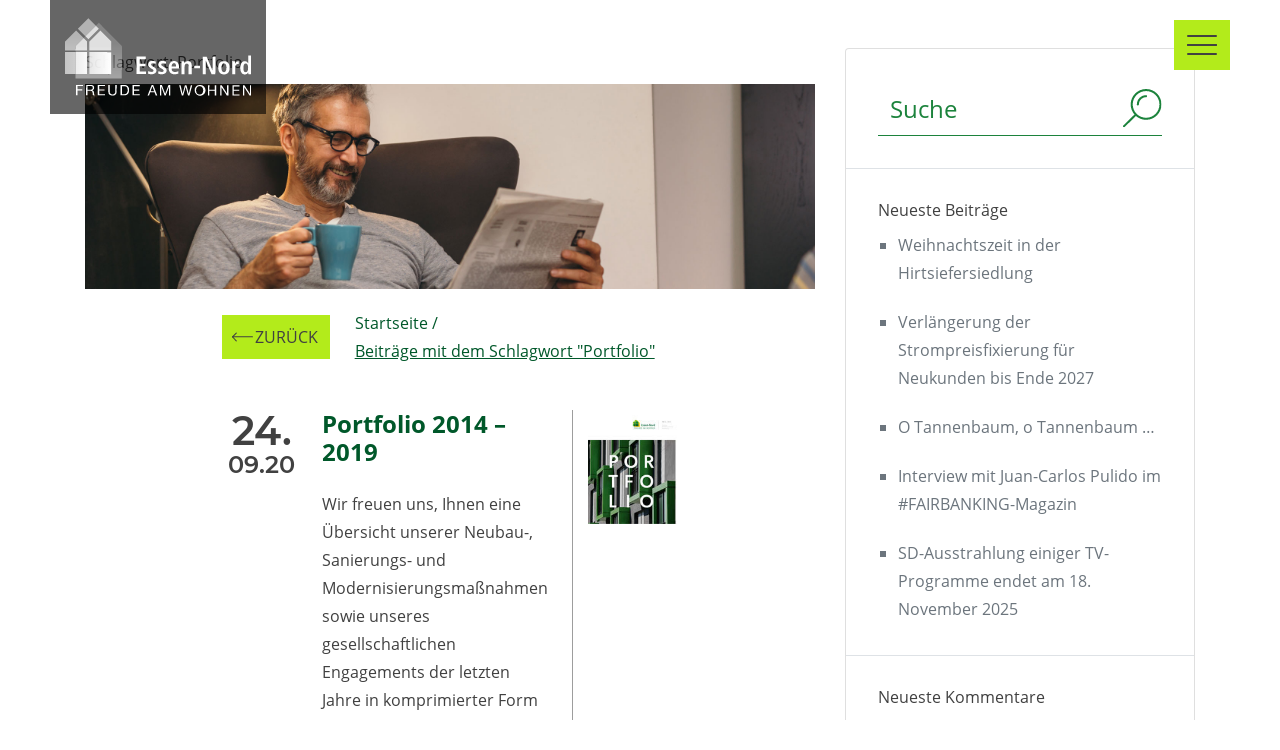

--- FILE ---
content_type: text/html; charset=UTF-8
request_url: https://www.essen-nord.de/tag/portfolio/
body_size: 17154
content:
<!doctype html>
<html lang="de">
<head>
	<meta charset="UTF-8">
	<meta name="viewport" content="width=device-width, initial-scale=1">
	<link rel="profile" href="https://gmpg.org/xfn/11">

    <link rel="shortcut icon" href="/favicon.ico" type="image/x-icon">
    <link rel="icon" href="/favicon.ico" type="image/x-icon">
    <link rel="apple-touch-icon" sizes="57x57" href="https://www.essen-nord.de/wp-content/themes/wp-bootstrap-4/img/favicons/apple-icon-57x57.png">
    <link rel="apple-touch-icon" sizes="60x60" href="https://www.essen-nord.de/wp-content/themes/wp-bootstrap-4/img/favicons/apple-icon-60x60.png">
    <link rel="apple-touch-icon" sizes="72x72" href="https://www.essen-nord.de/wp-content/themes/wp-bootstrap-4/img/favicons/apple-icon-72x72.png">
    <link rel="apple-touch-icon" sizes="76x76" href="https://www.essen-nord.de/wp-content/themes/wp-bootstrap-4/img/favicons/apple-icon-76x76.png">
    <link rel="apple-touch-icon" sizes="114x114" href="https://www.essen-nord.de/wp-content/themes/wp-bootstrap-4/img/favicons/apple-icon-114x114.png">
    <link rel="apple-touch-icon" sizes="120x120" href="https://www.essen-nord.de/wp-content/themes/wp-bootstrap-4/img/favicons/apple-icon-120x120.png">
    <link rel="apple-touch-icon" sizes="144x144" href="https://www.essen-nord.de/wp-content/themes/wp-bootstrap-4/img/favicons/apple-icon-144x144.png">
    <link rel="apple-touch-icon" sizes="152x152" href="https://www.essen-nord.de/wp-content/themes/wp-bootstrap-4/img/favicons/apple-icon-152x152.png">
    <link rel="apple-touch-icon" sizes="180x180" href="https://www.essen-nord.de/wp-content/themes/wp-bootstrap-4/img/favicons/apple-icon-180x180.png">
    <link rel="icon" type="image/png" sizes="192x192"  href="https://www.essen-nord.de/wp-content/themes/wp-bootstrap-4/img/favicons/android-icon-192x192.png">
    <link rel="icon" type="image/png" sizes="32x32" href="https://www.essen-nord.de/wp-content/themes/wp-bootstrap-4/img/favicons/favicon-32x32.png">
    <link rel="icon" type="image/png" sizes="96x96" href="https://www.essen-nord.de/wp-content/themes/wp-bootstrap-4/img/favicons/favicon-96x96.png">
    <link rel="icon" type="image/png" sizes="16x16" href="https://www.essen-nord.de/wp-content/themes/wp-bootstrap-4/img/favicons/favicon-16x16.png">
    <link rel="manifest" href="https://www.essen-nord.de/wp-content/themes/wp-bootstrap-4/img/favicons/manifest.json">
    <meta name="msapplication-TileColor" content="#ffffff">
    <meta name="msapplication-TileImage" content="/ms-icon-144x144.png">
    <meta name="theme-color" content="#ffffff">

	<title>Portfolio &#8211; Essen Nord</title>
<meta name='robots' content='max-image-preview:large' />
	<style>img:is([sizes="auto" i], [sizes^="auto," i]) { contain-intrinsic-size: 3000px 1500px }</style>
	<link rel="alternate" type="application/rss+xml" title="Essen Nord &raquo; Feed" href="https://www.essen-nord.de/feed/" />
<link rel="alternate" type="application/rss+xml" title="Essen Nord &raquo; Kommentar-Feed" href="https://www.essen-nord.de/comments/feed/" />
<link rel="alternate" type="application/rss+xml" title="Essen Nord &raquo; Portfolio Schlagwort-Feed" href="https://www.essen-nord.de/tag/portfolio/feed/" />
<script type="e7d53872d54a605bf9a84f88-text/javascript">
/* <![CDATA[ */
window._wpemojiSettings = {"baseUrl":"https:\/\/s.w.org\/images\/core\/emoji\/15.0.3\/72x72\/","ext":".png","svgUrl":"https:\/\/s.w.org\/images\/core\/emoji\/15.0.3\/svg\/","svgExt":".svg","source":{"concatemoji":"https:\/\/www.essen-nord.de\/wp-includes\/js\/wp-emoji-release.min.js?ver=6.7.4"}};
/*! This file is auto-generated */
!function(i,n){var o,s,e;function c(e){try{var t={supportTests:e,timestamp:(new Date).valueOf()};sessionStorage.setItem(o,JSON.stringify(t))}catch(e){}}function p(e,t,n){e.clearRect(0,0,e.canvas.width,e.canvas.height),e.fillText(t,0,0);var t=new Uint32Array(e.getImageData(0,0,e.canvas.width,e.canvas.height).data),r=(e.clearRect(0,0,e.canvas.width,e.canvas.height),e.fillText(n,0,0),new Uint32Array(e.getImageData(0,0,e.canvas.width,e.canvas.height).data));return t.every(function(e,t){return e===r[t]})}function u(e,t,n){switch(t){case"flag":return n(e,"\ud83c\udff3\ufe0f\u200d\u26a7\ufe0f","\ud83c\udff3\ufe0f\u200b\u26a7\ufe0f")?!1:!n(e,"\ud83c\uddfa\ud83c\uddf3","\ud83c\uddfa\u200b\ud83c\uddf3")&&!n(e,"\ud83c\udff4\udb40\udc67\udb40\udc62\udb40\udc65\udb40\udc6e\udb40\udc67\udb40\udc7f","\ud83c\udff4\u200b\udb40\udc67\u200b\udb40\udc62\u200b\udb40\udc65\u200b\udb40\udc6e\u200b\udb40\udc67\u200b\udb40\udc7f");case"emoji":return!n(e,"\ud83d\udc26\u200d\u2b1b","\ud83d\udc26\u200b\u2b1b")}return!1}function f(e,t,n){var r="undefined"!=typeof WorkerGlobalScope&&self instanceof WorkerGlobalScope?new OffscreenCanvas(300,150):i.createElement("canvas"),a=r.getContext("2d",{willReadFrequently:!0}),o=(a.textBaseline="top",a.font="600 32px Arial",{});return e.forEach(function(e){o[e]=t(a,e,n)}),o}function t(e){var t=i.createElement("script");t.src=e,t.defer=!0,i.head.appendChild(t)}"undefined"!=typeof Promise&&(o="wpEmojiSettingsSupports",s=["flag","emoji"],n.supports={everything:!0,everythingExceptFlag:!0},e=new Promise(function(e){i.addEventListener("DOMContentLoaded",e,{once:!0})}),new Promise(function(t){var n=function(){try{var e=JSON.parse(sessionStorage.getItem(o));if("object"==typeof e&&"number"==typeof e.timestamp&&(new Date).valueOf()<e.timestamp+604800&&"object"==typeof e.supportTests)return e.supportTests}catch(e){}return null}();if(!n){if("undefined"!=typeof Worker&&"undefined"!=typeof OffscreenCanvas&&"undefined"!=typeof URL&&URL.createObjectURL&&"undefined"!=typeof Blob)try{var e="postMessage("+f.toString()+"("+[JSON.stringify(s),u.toString(),p.toString()].join(",")+"));",r=new Blob([e],{type:"text/javascript"}),a=new Worker(URL.createObjectURL(r),{name:"wpTestEmojiSupports"});return void(a.onmessage=function(e){c(n=e.data),a.terminate(),t(n)})}catch(e){}c(n=f(s,u,p))}t(n)}).then(function(e){for(var t in e)n.supports[t]=e[t],n.supports.everything=n.supports.everything&&n.supports[t],"flag"!==t&&(n.supports.everythingExceptFlag=n.supports.everythingExceptFlag&&n.supports[t]);n.supports.everythingExceptFlag=n.supports.everythingExceptFlag&&!n.supports.flag,n.DOMReady=!1,n.readyCallback=function(){n.DOMReady=!0}}).then(function(){return e}).then(function(){var e;n.supports.everything||(n.readyCallback(),(e=n.source||{}).concatemoji?t(e.concatemoji):e.wpemoji&&e.twemoji&&(t(e.twemoji),t(e.wpemoji)))}))}((window,document),window._wpemojiSettings);
/* ]]> */
</script>
<style id='wp-emoji-styles-inline-css' type='text/css'>

	img.wp-smiley, img.emoji {
		display: inline !important;
		border: none !important;
		box-shadow: none !important;
		height: 1em !important;
		width: 1em !important;
		margin: 0 0.07em !important;
		vertical-align: -0.1em !important;
		background: none !important;
		padding: 0 !important;
	}
</style>
<link rel='stylesheet' id='wp-block-library-css' href='https://www.essen-nord.de/wp-includes/css/dist/block-library/style.min.css?ver=6.7.4' type='text/css' media='all' />
<style id='classic-theme-styles-inline-css' type='text/css'>
/*! This file is auto-generated */
.wp-block-button__link{color:#fff;background-color:#32373c;border-radius:9999px;box-shadow:none;text-decoration:none;padding:calc(.667em + 2px) calc(1.333em + 2px);font-size:1.125em}.wp-block-file__button{background:#32373c;color:#fff;text-decoration:none}
</style>
<style id='global-styles-inline-css' type='text/css'>
:root{--wp--preset--aspect-ratio--square: 1;--wp--preset--aspect-ratio--4-3: 4/3;--wp--preset--aspect-ratio--3-4: 3/4;--wp--preset--aspect-ratio--3-2: 3/2;--wp--preset--aspect-ratio--2-3: 2/3;--wp--preset--aspect-ratio--16-9: 16/9;--wp--preset--aspect-ratio--9-16: 9/16;--wp--preset--color--black: #000000;--wp--preset--color--cyan-bluish-gray: #abb8c3;--wp--preset--color--white: #ffffff;--wp--preset--color--pale-pink: #f78da7;--wp--preset--color--vivid-red: #cf2e2e;--wp--preset--color--luminous-vivid-orange: #ff6900;--wp--preset--color--luminous-vivid-amber: #fcb900;--wp--preset--color--light-green-cyan: #7bdcb5;--wp--preset--color--vivid-green-cyan: #00d084;--wp--preset--color--pale-cyan-blue: #8ed1fc;--wp--preset--color--vivid-cyan-blue: #0693e3;--wp--preset--color--vivid-purple: #9b51e0;--wp--preset--gradient--vivid-cyan-blue-to-vivid-purple: linear-gradient(135deg,rgba(6,147,227,1) 0%,rgb(155,81,224) 100%);--wp--preset--gradient--light-green-cyan-to-vivid-green-cyan: linear-gradient(135deg,rgb(122,220,180) 0%,rgb(0,208,130) 100%);--wp--preset--gradient--luminous-vivid-amber-to-luminous-vivid-orange: linear-gradient(135deg,rgba(252,185,0,1) 0%,rgba(255,105,0,1) 100%);--wp--preset--gradient--luminous-vivid-orange-to-vivid-red: linear-gradient(135deg,rgba(255,105,0,1) 0%,rgb(207,46,46) 100%);--wp--preset--gradient--very-light-gray-to-cyan-bluish-gray: linear-gradient(135deg,rgb(238,238,238) 0%,rgb(169,184,195) 100%);--wp--preset--gradient--cool-to-warm-spectrum: linear-gradient(135deg,rgb(74,234,220) 0%,rgb(151,120,209) 20%,rgb(207,42,186) 40%,rgb(238,44,130) 60%,rgb(251,105,98) 80%,rgb(254,248,76) 100%);--wp--preset--gradient--blush-light-purple: linear-gradient(135deg,rgb(255,206,236) 0%,rgb(152,150,240) 100%);--wp--preset--gradient--blush-bordeaux: linear-gradient(135deg,rgb(254,205,165) 0%,rgb(254,45,45) 50%,rgb(107,0,62) 100%);--wp--preset--gradient--luminous-dusk: linear-gradient(135deg,rgb(255,203,112) 0%,rgb(199,81,192) 50%,rgb(65,88,208) 100%);--wp--preset--gradient--pale-ocean: linear-gradient(135deg,rgb(255,245,203) 0%,rgb(182,227,212) 50%,rgb(51,167,181) 100%);--wp--preset--gradient--electric-grass: linear-gradient(135deg,rgb(202,248,128) 0%,rgb(113,206,126) 100%);--wp--preset--gradient--midnight: linear-gradient(135deg,rgb(2,3,129) 0%,rgb(40,116,252) 100%);--wp--preset--font-size--small: 13px;--wp--preset--font-size--medium: 20px;--wp--preset--font-size--large: 36px;--wp--preset--font-size--x-large: 42px;--wp--preset--spacing--20: 0.44rem;--wp--preset--spacing--30: 0.67rem;--wp--preset--spacing--40: 1rem;--wp--preset--spacing--50: 1.5rem;--wp--preset--spacing--60: 2.25rem;--wp--preset--spacing--70: 3.38rem;--wp--preset--spacing--80: 5.06rem;--wp--preset--shadow--natural: 6px 6px 9px rgba(0, 0, 0, 0.2);--wp--preset--shadow--deep: 12px 12px 50px rgba(0, 0, 0, 0.4);--wp--preset--shadow--sharp: 6px 6px 0px rgba(0, 0, 0, 0.2);--wp--preset--shadow--outlined: 6px 6px 0px -3px rgba(255, 255, 255, 1), 6px 6px rgba(0, 0, 0, 1);--wp--preset--shadow--crisp: 6px 6px 0px rgba(0, 0, 0, 1);}:where(.is-layout-flex){gap: 0.5em;}:where(.is-layout-grid){gap: 0.5em;}body .is-layout-flex{display: flex;}.is-layout-flex{flex-wrap: wrap;align-items: center;}.is-layout-flex > :is(*, div){margin: 0;}body .is-layout-grid{display: grid;}.is-layout-grid > :is(*, div){margin: 0;}:where(.wp-block-columns.is-layout-flex){gap: 2em;}:where(.wp-block-columns.is-layout-grid){gap: 2em;}:where(.wp-block-post-template.is-layout-flex){gap: 1.25em;}:where(.wp-block-post-template.is-layout-grid){gap: 1.25em;}.has-black-color{color: var(--wp--preset--color--black) !important;}.has-cyan-bluish-gray-color{color: var(--wp--preset--color--cyan-bluish-gray) !important;}.has-white-color{color: var(--wp--preset--color--white) !important;}.has-pale-pink-color{color: var(--wp--preset--color--pale-pink) !important;}.has-vivid-red-color{color: var(--wp--preset--color--vivid-red) !important;}.has-luminous-vivid-orange-color{color: var(--wp--preset--color--luminous-vivid-orange) !important;}.has-luminous-vivid-amber-color{color: var(--wp--preset--color--luminous-vivid-amber) !important;}.has-light-green-cyan-color{color: var(--wp--preset--color--light-green-cyan) !important;}.has-vivid-green-cyan-color{color: var(--wp--preset--color--vivid-green-cyan) !important;}.has-pale-cyan-blue-color{color: var(--wp--preset--color--pale-cyan-blue) !important;}.has-vivid-cyan-blue-color{color: var(--wp--preset--color--vivid-cyan-blue) !important;}.has-vivid-purple-color{color: var(--wp--preset--color--vivid-purple) !important;}.has-black-background-color{background-color: var(--wp--preset--color--black) !important;}.has-cyan-bluish-gray-background-color{background-color: var(--wp--preset--color--cyan-bluish-gray) !important;}.has-white-background-color{background-color: var(--wp--preset--color--white) !important;}.has-pale-pink-background-color{background-color: var(--wp--preset--color--pale-pink) !important;}.has-vivid-red-background-color{background-color: var(--wp--preset--color--vivid-red) !important;}.has-luminous-vivid-orange-background-color{background-color: var(--wp--preset--color--luminous-vivid-orange) !important;}.has-luminous-vivid-amber-background-color{background-color: var(--wp--preset--color--luminous-vivid-amber) !important;}.has-light-green-cyan-background-color{background-color: var(--wp--preset--color--light-green-cyan) !important;}.has-vivid-green-cyan-background-color{background-color: var(--wp--preset--color--vivid-green-cyan) !important;}.has-pale-cyan-blue-background-color{background-color: var(--wp--preset--color--pale-cyan-blue) !important;}.has-vivid-cyan-blue-background-color{background-color: var(--wp--preset--color--vivid-cyan-blue) !important;}.has-vivid-purple-background-color{background-color: var(--wp--preset--color--vivid-purple) !important;}.has-black-border-color{border-color: var(--wp--preset--color--black) !important;}.has-cyan-bluish-gray-border-color{border-color: var(--wp--preset--color--cyan-bluish-gray) !important;}.has-white-border-color{border-color: var(--wp--preset--color--white) !important;}.has-pale-pink-border-color{border-color: var(--wp--preset--color--pale-pink) !important;}.has-vivid-red-border-color{border-color: var(--wp--preset--color--vivid-red) !important;}.has-luminous-vivid-orange-border-color{border-color: var(--wp--preset--color--luminous-vivid-orange) !important;}.has-luminous-vivid-amber-border-color{border-color: var(--wp--preset--color--luminous-vivid-amber) !important;}.has-light-green-cyan-border-color{border-color: var(--wp--preset--color--light-green-cyan) !important;}.has-vivid-green-cyan-border-color{border-color: var(--wp--preset--color--vivid-green-cyan) !important;}.has-pale-cyan-blue-border-color{border-color: var(--wp--preset--color--pale-cyan-blue) !important;}.has-vivid-cyan-blue-border-color{border-color: var(--wp--preset--color--vivid-cyan-blue) !important;}.has-vivid-purple-border-color{border-color: var(--wp--preset--color--vivid-purple) !important;}.has-vivid-cyan-blue-to-vivid-purple-gradient-background{background: var(--wp--preset--gradient--vivid-cyan-blue-to-vivid-purple) !important;}.has-light-green-cyan-to-vivid-green-cyan-gradient-background{background: var(--wp--preset--gradient--light-green-cyan-to-vivid-green-cyan) !important;}.has-luminous-vivid-amber-to-luminous-vivid-orange-gradient-background{background: var(--wp--preset--gradient--luminous-vivid-amber-to-luminous-vivid-orange) !important;}.has-luminous-vivid-orange-to-vivid-red-gradient-background{background: var(--wp--preset--gradient--luminous-vivid-orange-to-vivid-red) !important;}.has-very-light-gray-to-cyan-bluish-gray-gradient-background{background: var(--wp--preset--gradient--very-light-gray-to-cyan-bluish-gray) !important;}.has-cool-to-warm-spectrum-gradient-background{background: var(--wp--preset--gradient--cool-to-warm-spectrum) !important;}.has-blush-light-purple-gradient-background{background: var(--wp--preset--gradient--blush-light-purple) !important;}.has-blush-bordeaux-gradient-background{background: var(--wp--preset--gradient--blush-bordeaux) !important;}.has-luminous-dusk-gradient-background{background: var(--wp--preset--gradient--luminous-dusk) !important;}.has-pale-ocean-gradient-background{background: var(--wp--preset--gradient--pale-ocean) !important;}.has-electric-grass-gradient-background{background: var(--wp--preset--gradient--electric-grass) !important;}.has-midnight-gradient-background{background: var(--wp--preset--gradient--midnight) !important;}.has-small-font-size{font-size: var(--wp--preset--font-size--small) !important;}.has-medium-font-size{font-size: var(--wp--preset--font-size--medium) !important;}.has-large-font-size{font-size: var(--wp--preset--font-size--large) !important;}.has-x-large-font-size{font-size: var(--wp--preset--font-size--x-large) !important;}
:where(.wp-block-post-template.is-layout-flex){gap: 1.25em;}:where(.wp-block-post-template.is-layout-grid){gap: 1.25em;}
:where(.wp-block-columns.is-layout-flex){gap: 2em;}:where(.wp-block-columns.is-layout-grid){gap: 2em;}
:root :where(.wp-block-pullquote){font-size: 1.5em;line-height: 1.6;}
</style>
<link rel='stylesheet' id='contact-form-7-css' href='https://www.essen-nord.de/wp-content/plugins/contact-form-7/includes/css/styles.css?ver=6.1' type='text/css' media='all' />
<link rel='stylesheet' id='wpa-css-css' href='https://www.essen-nord.de/wp-content/plugins/honeypot/includes/css/wpa.css?ver=2.2.05' type='text/css' media='all' />
<link rel='stylesheet' id='open-iconic-bootstrap-css' href='https://www.essen-nord.de/wp-content/themes/wp-bootstrap-4/assets/css/open-iconic-bootstrap.css?ver=v4.0.0' type='text/css' media='all' />
<link rel='stylesheet' id='bootstrap-4-css' href='https://www.essen-nord.de/wp-content/themes/wp-bootstrap-4/assets/css/bootstrap.css?ver=v4.0.0' type='text/css' media='all' />
<link rel='stylesheet' id='swipebox-style-css' href='https://www.essen-nord.de/wp-content/themes/wp-bootstrap-4/assets/swipebox/css/swipebox.min.css?ver=v1.3.0' type='text/css' media='all' />
<link rel='stylesheet' id='wp-bootstrap-4-style-css' href='https://www.essen-nord.de/wp-content/themes/wp-bootstrap-4/style.css?ver=1.1.39' type='text/css' media='all' />
<link rel='stylesheet' id='borlabs-cookie-css' href='https://www.essen-nord.de/wp-content/cache/borlabs-cookie/borlabs-cookie_1_de.css?ver=2.3-21' type='text/css' media='all' />
<script type="e7d53872d54a605bf9a84f88-text/javascript" src="https://www.essen-nord.de/wp-includes/js/jquery/jquery.min.js?ver=3.7.1" id="jquery-core-js"></script>
<script type="e7d53872d54a605bf9a84f88-text/javascript" src="https://www.essen-nord.de/wp-includes/js/jquery/jquery-migrate.min.js?ver=3.4.1" id="jquery-migrate-js"></script>
<script type="e7d53872d54a605bf9a84f88-text/javascript" src="https://www.essen-nord.de/wp-content/themes/wp-bootstrap-4/assets/js/essen-nord.js?ver=v1.2.7" id="essen-nord-js-js"></script>
<script type="e7d53872d54a605bf9a84f88-text/javascript" src="https://www.essen-nord.de/wp-content/themes/wp-bootstrap-4/assets/swipebox/js/jquery.swipebox.js?ver=v1.0.0" id="swipebox-js-js"></script>
<script type="e7d53872d54a605bf9a84f88-text/javascript" src="https://www.essen-nord.de/wp-content/themes/wp-bootstrap-4/assets/js/countUp.js?ver=v2.0.7" id="countup-js-js"></script>
<script type="e7d53872d54a605bf9a84f88-text/javascript" src="https://www.essen-nord.de/wp-content/themes/wp-bootstrap-4/assets/js/iframe-resizer-v4-1-1/iframeResizer.js?ver=v4.1.1" id="iframe-resizer-js"></script>
<link rel="https://api.w.org/" href="https://www.essen-nord.de/wp-json/" /><link rel="alternate" title="JSON" type="application/json" href="https://www.essen-nord.de/wp-json/wp/v2/tags/120" /><link rel="EditURI" type="application/rsd+xml" title="RSD" href="https://www.essen-nord.de/xmlrpc.php?rsd" />
<meta name="generator" content="WordPress 6.7.4" />
		<script type="e7d53872d54a605bf9a84f88-text/javascript">
			document.documentElement.className = document.documentElement.className.replace('no-js', 'js');
		</script>
				<style>
			.no-js img.lazyload {
				display: none;
			}

			figure.wp-block-image img.lazyloading {
				min-width: 150px;
			}

						.lazyload, .lazyloading {
				opacity: 0;
			}

			.lazyloaded {
				opacity: 1;
				transition: opacity 400ms;
				transition-delay: 0ms;
			}

					</style>
		<style type="text/css">.recentcomments a{display:inline !important;padding:0 !important;margin:0 !important;}</style>			<style type="text/css">
				.wb-bp-front-page .wp-bs-4-jumbotron {
					background-image: url(https://www.essen-nord.de/wp-content/themes/wp-bootstrap-4/assets/images/default-cover-img.jpeg);
				}
				.wp-bp-jumbo-overlay {
					background: rgba(33,37,41, 0.7);
				}
			</style>
		</head>

<body class="archive tag tag-portfolio tag-120 hfeed">
<div id="page" class="site">
    
	<a class="skip-link screen-reader-text" href="#content">Skip to content</a>

	<header id="masthead" class="site-header ">
		<nav id="site-navigation" class="main-navigation navbar fixed-top align-items-start">
							
				<div class="site-branding-text">
                    <div class="d-none"><img data-src="/wp-content/themes/wp-bootstrap-4/img/logo-essen-nord-monochrom.svg" alt="Essen-Nord" src="[data-uri]" class="lazyload" /><noscript><img src="/wp-content/themes/wp-bootstrap-4/img/logo-essen-nord-monochrom.svg" alt="Essen-Nord"/></noscript><img data-src="/wp-content/themes/wp-bootstrap-4/img/logo-essen-nord.svg" alt="Essen-Nord" src="[data-uri]" class="lazyload" /><noscript><img src="/wp-content/themes/wp-bootstrap-4/img/logo-essen-nord.svg" alt="Essen-Nord"/></noscript></div>
		                <a href="https://www.essen-nord.de/" rel="home" class="navbar-brand mb-0">
                            <img class="brand-logo-new lazyload" data-src="https://www.essen-nord.de/wp-content/themes/wp-bootstrap-4/img/logo-transparent.svg" alt="Essen Nord" title="Essen Nord" src="[data-uri]" /><noscript><img class="brand-logo-new" src="https://www.essen-nord.de/wp-content/themes/wp-bootstrap-4/img/logo-transparent.svg" alt="Essen Nord" title="Essen Nord" /></noscript>
                            </a>

		                				</div>

				<button class="navbar-toggler" type="button" data-toggle="collapse" data-target="#primary-menu-wrap" aria-controls="primary-menu-wrap" aria-expanded="false" aria-label="Toggle navigation">
					<span id="burgermenu" class="navbar-toggler-icon">
                        <span></span>
                        <span></span>
                        <span></span>
                        <span></span>
                    </span>
				</button>
<div id="primary-menu-wrap" class="collapse navbar-collapse">
    <div class="container-fluid">
        <div class="row">
            <div class="col-12 col-md-6 order-1 order-md-0 d-sm-flex align-items-sm-center">
                <section class="search navi-suche"><search><form role="search" aria-label="Website durchsuchen" method="get" id="search-form" action="https://www.essen-nord.de/" >
    <label class="screen-reader-text" for="s">Suchbegriff</label>
        <input type="search" value="" name="s" id="s" placeholder="Suche" />
        <input type="submit" id="searchsubmit" value="Suchen" />
     </form></search></section>            </div>
            <div class="col-12 col-md-6 order-0 order-md-1">
				<div id="primary-menu-wrapX" class="collapseX navbar-collapseX"><ul id="primary-menu" class="navbar-nav ml-auto"><li class='nav-item  dropdown  menu-item menu-item-type-post_type menu-item-object-page menu-item-has-children'><div class="en-toggler"></div><a href="https://www.essen-nord.de/ueber-uns/" class="nav-link dropdown-toggle" data-toggle="dropdown-en" aria-haspopup="true" aria-expanded="false">Über uns</a><ul class='dropdown-menu  depth_0'><li class='nav-item    menu-item menu-item-type-custom menu-item-object-custom'><a href="/ueber-uns/#karte" class="nav-link" >Unsere Bestände</a></li>
<li class='nav-item    menu-item menu-item-type-custom menu-item-object-custom'><a href="/ueber-uns/#gesellschaftliches-engagement" class="nav-link" >Gesellschaftliches Engagement</a></li>
<li class='nav-item    menu-item menu-item-type-custom menu-item-object-custom'><a href="/ueber-uns/#historie" class="nav-link" >Historie</a></li>
<li class='nav-item    menu-item menu-item-type-custom menu-item-object-custom'><a href="/ueber-uns/#gremien" class="nav-link" >Gremien</a></li>
</ul>
</li>
<li class='nav-item  dropdown no-forwarding menu-item menu-item-type-post_type menu-item-object-page menu-item-has-children'><div class="en-toggler"></div><a href="https://www.essen-nord.de/ansprechpartner/" class="nav-link dropdown-toggle" data-toggle="dropdown-en" aria-haspopup="true" aria-expanded="false">Service</a><ul class='dropdown-menu  depth_0'><li class='nav-item    menu-item menu-item-type-post_type menu-item-object-page'><a href="https://www.essen-nord.de/notdienste/" class="nav-link" >Notdienste</a></li>
<li class='nav-item    menu-item menu-item-type-post_type menu-item-object-page'><a href="https://www.essen-nord.de/reparaturen/" class="nav-link" >Reparaturen</a></li>
<li class='nav-item    menu-item menu-item-type-post_type menu-item-object-page'><a href="https://www.essen-nord.de/faq/" class="nav-link" >FAQ</a></li>
</ul>
</li>
<li class='nav-item  dropdown  menu-item menu-item-type-post_type menu-item-object-page menu-item-has-children'><div class="en-toggler"></div><a href="https://www.essen-nord.de/mieter-und-mitgliederportal/" class="nav-link dropdown-toggle" data-toggle="dropdown-en" aria-haspopup="true" aria-expanded="false">Mieter- und Mitgliederportal</a><ul class='dropdown-menu  depth_0'><li class='nav-item    menu-item menu-item-type-custom menu-item-object-custom'><a href="https://mum.essen-nord.de/anmelden" class="nav-link" target="_blank">Login</a></li>
</ul>
</li>
<li class='nav-item    menu-item menu-item-type-post_type menu-item-object-page'><a href="https://www.essen-nord.de/mietangebote/" class="nav-link" >Mietangebote</a></li>
<li class='nav-item    menu-item menu-item-type-post_type menu-item-object-page'><a href="https://www.essen-nord.de/anfahrt/" class="nav-link" >Anfahrt</a></li>
<li class='nav-item    menu-item menu-item-type-post_type menu-item-object-page'><a href="https://www.essen-nord.de/ansprechpartner/" class="nav-link" >Ansprechpartner</a></li>
<li class='nav-item    menu-item menu-item-type-post_type menu-item-object-page'><a href="https://www.essen-nord.de/projekte/" class="nav-link" >Aktuelle Projekte</a></li>
<li class='nav-item    menu-item menu-item-type-post_type menu-item-object-page'><a href="https://www.essen-nord.de/aktuelles/" class="nav-link" >Aktuelles</a></li>
<li class='nav-item    menu-item menu-item-type-post_type menu-item-object-page'><a href="https://www.essen-nord.de/medien/" class="nav-link" >Medien</a></li>
<li class='nav-item    menu-item menu-item-type-post_type menu-item-object-page'><a href="https://www.essen-nord.de/karriere/" class="nav-link" >Karriere</a></li>
</ul></div>            </div>
        </div>
    </div>
</div>
					</nav><!-- #site-navigation -->
	</header><!-- #masthead -->

	<div id="content" class="site-content">


	<div class="container">
		<div class="row">

							<div class="col-md-8 wp-bp-content-width">
			
				<div id="primary" class="content-area">
					<main id="main" class="site-main">

					
						<header class="page-header mt-3r">
							<h1 class="page-title">Schlagwort: <span>Portfolio</span></h1>						</header><!-- .page-header -->

						<section class="section-headerbild">
    <img data-src="https://www.essen-nord.de/wp-content/themes/wp-bootstrap-4/img/header-news.jpg" alt="Essen-Nord - News" title="Essen-Nord - News" src="[data-uri]" class="lazyload" /><noscript><img src="https://www.essen-nord.de/wp-content/themes/wp-bootstrap-4/img/header-news.jpg" alt="Essen-Nord - News" title="Essen-Nord - News" /></noscript>
</section>


<section class="section-breadcrumbs section-breadcrumbs-white">
    <div class="container-fluid">
        <div class="row">
            <div class="col-12 offset-0 col-sm-10 offset-sm-1 col-lg-10 offset-lg-1 col-xl-8 offset-xl-2 d-sm-flex align-items-center row-breadcrumbs">
                <div class="cwos-col-back"><a class="btn btn-previous" href="/aktuelles/" title="zur Übersicht der Mietangeboten">zurück</a></div>
                <div class="cwos-col-bcrumbs breadcrumb"><nav class="breadcrumb"><a href="https://www.essen-nord.de"><span class="sr-only">Zur </span>Startseite</a> &nbsp;/&nbsp; <span class="current-page">Beiträge mit dem Schlagwort "Portfolio"</span></nav></div>
        </div>
    </div>
</section>

<section class="section-news-details">
    <div class="container-fluid">


        <article id="post-789" class="post-789 post type-post status-publish format-standard has-post-thumbnail hentry category-news tag-122 tag-2014-2019 tag-123 tag-124 tag-125 tag-126 tag-127 tag-portfolio">
            <div class="row">

                <div class="col-12  col-lg-8 offset-lg-1 col-xl-6 offset-xl-2 d-flex col-news-detail">

                    
                                            <div class="d-none">
                            <div id="swipebox-thumbnail">
                                <div class="media-container">
                                    <img width="146" height="195" data-src="https://www.essen-nord.de/wp-content/uploads/2020/12/Essen-Nord_Portfolio-Cover-146x195-1.jpg" class="attachment-full size-full lazyload" alt="Portfolio Cover" decoding="async" src="[data-uri]" style="--smush-placeholder-width: 146px; --smush-placeholder-aspect-ratio: 146/195;" /><noscript><img width="146" height="195" src="https://www.essen-nord.de/wp-content/uploads/2020/12/Essen-Nord_Portfolio-Cover-146x195-1.jpg" class="attachment-full size-full" alt="Portfolio Cover" decoding="async" /></noscript>                                    <div class="media_caption">
                                        <p class="media_caption-copyright"></p>
                                    </div>
                                </div>
                            </div>
                        </div>
                        

                    <div class="d-flex">
                        <div class="col-news-detail-datum">
                            <div class="news-start-date text-center">
                                <span>24.</span><br />09.20                            </div>
                        </div>
                        <div class="col-news-detail-content">
                            <div class="card-body">
                                <header class="entry-header">

                                    <h2 class="entry-title card-title h3"><a href="https://www.essen-nord.de/2020/09/24/portfolio-2014-2019/" rel="bookmark" class="">Portfolio 2014 &#8211; 2019</a></h2>
                                    <div class="d-lg-none">
                                    <a href="#swipebox-thumbnail" class="swipebox" rel="Newsbild" title="Portfolio Cover"><div class="media-container"><img data-src="https://www.essen-nord.de/wp-content/uploads/2020/12/Essen-Nord_Portfolio-Cover-146x195-1.jpg" alt="Portfolio Cover" src="[data-uri]" class="lazyload" style="--smush-placeholder-width: 146px; --smush-placeholder-aspect-ratio: 146/195;" /><noscript><img data-src="https://www.essen-nord.de/wp-content/uploads/2020/12/Essen-Nord_Portfolio-Cover-146x195-1.jpg" alt="Portfolio Cover" src="[data-uri]" class="lazyload" style="--smush-placeholder-width: 146px; --smush-placeholder-aspect-ratio: 146/195;" /><noscript><img src="https://www.essen-nord.de/wp-content/uploads/2020/12/Essen-Nord_Portfolio-Cover-146x195-1.jpg" alt="Portfolio Cover" /></noscript></noscript><div class="media_caption"><p class="media_caption-copyright"></p></div></div></a>                                    </div>
                                </header><!-- .entry-header -->


                                                                    <div class="entry-summary">
                                        <p>Wir freuen uns, Ihnen eine Übersicht unserer Neubau-, Sanierungs- und Modernisierungsmaßnahmen sowie unseres gesellschaftlichen Engagements der letzten Jahre in komprimierter Form übergeben zu können . Es war uns ein Anliegen, die wohn &#8211; baulichen Vorhaben im Zeitraum 2014 – 2019 so aufzubereiten, dass Ihnen ein schneller Überblick unserer neuen und erneuerten Wohnungsbestände in unserem Portfolio [&hellip;]</p>
                                        <div class="">
                                            <a href="https://www.essen-nord.de/2020/09/24/portfolio-2014-2019/" class="btn btn-primary btn-sm">Continue Reading <small class="oi oi-chevron-right ml-1"></small></a>
                                        </div>
                                    </div><!-- .entry-summary -->
                                
                                <div class="news-galerie">
                                    <div class="d-none">
                                                                            </div>
                                    
                                </div>

                            </div>
                            <!-- /.card-body -->

                                                    </div>

                    </div>

                </div>


                <div class="d-none d-lg-block col-lg-2 offset-lg-0 col-xl-2 offset-xl-0 col-news-detail-pics">
                    <a href="#swipebox-thumbnail" class="swipebox" rel="Newsbild" title="Portfolio Cover"><div class="media-container"><img data-src="https://www.essen-nord.de/wp-content/uploads/2020/12/Essen-Nord_Portfolio-Cover-146x195-1.jpg" alt="Portfolio Cover" src="[data-uri]" class="lazyload" style="--smush-placeholder-width: 146px; --smush-placeholder-aspect-ratio: 146/195;" /><noscript><img data-src="https://www.essen-nord.de/wp-content/uploads/2020/12/Essen-Nord_Portfolio-Cover-146x195-1.jpg" alt="Portfolio Cover" src="[data-uri]" class="lazyload" style="--smush-placeholder-width: 146px; --smush-placeholder-aspect-ratio: 146/195;" /><noscript><img src="https://www.essen-nord.de/wp-content/uploads/2020/12/Essen-Nord_Portfolio-Cover-146x195-1.jpg" alt="Portfolio Cover" /></noscript></noscript><div class="media_caption"><p class="media_caption-copyright"></p></div></div></a>                </div>

            </div>
        </article><!-- #post-789 -->




    </div>
</section>
					</main><!-- #main -->
				</div><!-- #primary -->
			</div>
			<!-- /.col-md-8 -->

												<div class="col-md-4 wp-bp-sidebar-width">
										
<aside id="secondary" class="widget-area sidebar-1-area mt-3r card">
	<section id="search-2" class="widget border-bottom widget_search"><section class="search navi-suche"><search><form role="search" aria-label="Website durchsuchen" method="get" id="search-form" action="https://www.essen-nord.de/" >
    <label class="screen-reader-text" for="s">Suchbegriff</label>
        <input type="search" value="" name="s" id="s" placeholder="Suche" />
        <input type="submit" id="searchsubmit" value="Suchen" />
     </form></search></section></section>
		<section id="recent-posts-2" class="widget border-bottom widget_recent_entries">
		<h5 class="widget-title h6">Neueste Beiträge</h5>
		<ul>
											<li>
					<a href="https://www.essen-nord.de/2025/12/22/weihnachtszeit-in-der-hirtsiefersiedlung/">Weihnachtszeit in der Hirtsiefersiedlung</a>
									</li>
											<li>
					<a href="https://www.essen-nord.de/2025/12/22/verlaengerung-der-strompreisfixierung-fuer-neukunden-bis-ende-2027/">Verlängerung der Strompreisfixierung für Neukunden bis Ende 2027</a>
									</li>
											<li>
					<a href="https://www.essen-nord.de/2025/12/05/o-tannenbaum-o-tannenbaum/">O Tannenbaum, o Tannenbaum …</a>
									</li>
											<li>
					<a href="https://www.essen-nord.de/2025/12/01/interview-mit-juan-carlos-pulido-im-fairbanking-magazin/">Interview mit Juan-Carlos Pulido im #FAIRBANKING-Magazin</a>
									</li>
											<li>
					<a href="https://www.essen-nord.de/2025/11/17/sd-ausstrahlung-einiger-tv-programme-endet-am-18-november-2025/">SD-Ausstrahlung einiger TV-Programme endet am 18. November 2025</a>
									</li>
					</ul>

		</section><section id="recent-comments-2" class="widget border-bottom widget_recent_comments"><h5 class="widget-title h6">Neueste Kommentare</h5><ul id="recentcomments"></ul></section><section id="archives-2" class="widget border-bottom widget_archive"><h5 class="widget-title h6">Archiv</h5>
			<ul>
					<li><a href='https://www.essen-nord.de/2025/12/'>Dezember 2025</a></li>
	<li><a href='https://www.essen-nord.de/2025/11/'>November 2025</a></li>
	<li><a href='https://www.essen-nord.de/2025/10/'>Oktober 2025</a></li>
	<li><a href='https://www.essen-nord.de/2025/07/'>Juli 2025</a></li>
	<li><a href='https://www.essen-nord.de/2025/05/'>Mai 2025</a></li>
	<li><a href='https://www.essen-nord.de/2025/04/'>April 2025</a></li>
	<li><a href='https://www.essen-nord.de/2025/03/'>März 2025</a></li>
	<li><a href='https://www.essen-nord.de/2025/02/'>Februar 2025</a></li>
	<li><a href='https://www.essen-nord.de/2024/12/'>Dezember 2024</a></li>
	<li><a href='https://www.essen-nord.de/2024/10/'>Oktober 2024</a></li>
	<li><a href='https://www.essen-nord.de/2024/09/'>September 2024</a></li>
	<li><a href='https://www.essen-nord.de/2024/08/'>August 2024</a></li>
	<li><a href='https://www.essen-nord.de/2024/07/'>Juli 2024</a></li>
	<li><a href='https://www.essen-nord.de/2024/06/'>Juni 2024</a></li>
	<li><a href='https://www.essen-nord.de/2024/03/'>März 2024</a></li>
	<li><a href='https://www.essen-nord.de/2024/02/'>Februar 2024</a></li>
	<li><a href='https://www.essen-nord.de/2024/01/'>Januar 2024</a></li>
	<li><a href='https://www.essen-nord.de/2023/12/'>Dezember 2023</a></li>
	<li><a href='https://www.essen-nord.de/2023/11/'>November 2023</a></li>
	<li><a href='https://www.essen-nord.de/2023/09/'>September 2023</a></li>
	<li><a href='https://www.essen-nord.de/2023/08/'>August 2023</a></li>
	<li><a href='https://www.essen-nord.de/2023/07/'>Juli 2023</a></li>
	<li><a href='https://www.essen-nord.de/2023/05/'>Mai 2023</a></li>
	<li><a href='https://www.essen-nord.de/2023/03/'>März 2023</a></li>
	<li><a href='https://www.essen-nord.de/2023/02/'>Februar 2023</a></li>
	<li><a href='https://www.essen-nord.de/2023/01/'>Januar 2023</a></li>
	<li><a href='https://www.essen-nord.de/2022/12/'>Dezember 2022</a></li>
	<li><a href='https://www.essen-nord.de/2022/11/'>November 2022</a></li>
	<li><a href='https://www.essen-nord.de/2022/08/'>August 2022</a></li>
	<li><a href='https://www.essen-nord.de/2022/06/'>Juni 2022</a></li>
	<li><a href='https://www.essen-nord.de/2022/04/'>April 2022</a></li>
	<li><a href='https://www.essen-nord.de/2022/02/'>Februar 2022</a></li>
	<li><a href='https://www.essen-nord.de/2021/10/'>Oktober 2021</a></li>
	<li><a href='https://www.essen-nord.de/2021/06/'>Juni 2021</a></li>
	<li><a href='https://www.essen-nord.de/2021/05/'>Mai 2021</a></li>
	<li><a href='https://www.essen-nord.de/2021/03/'>März 2021</a></li>
	<li><a href='https://www.essen-nord.de/2020/12/'>Dezember 2020</a></li>
	<li><a href='https://www.essen-nord.de/2020/10/'>Oktober 2020</a></li>
	<li><a href='https://www.essen-nord.de/2020/09/'>September 2020</a></li>
	<li><a href='https://www.essen-nord.de/2020/07/'>Juli 2020</a></li>
	<li><a href='https://www.essen-nord.de/2020/01/'>Januar 2020</a></li>
	<li><a href='https://www.essen-nord.de/2019/12/'>Dezember 2019</a></li>
	<li><a href='https://www.essen-nord.de/2019/09/'>September 2019</a></li>
	<li><a href='https://www.essen-nord.de/2019/08/'>August 2019</a></li>
	<li><a href='https://www.essen-nord.de/2019/06/'>Juni 2019</a></li>
	<li><a href='https://www.essen-nord.de/2019/04/'>April 2019</a></li>
	<li><a href='https://www.essen-nord.de/2019/03/'>März 2019</a></li>
	<li><a href='https://www.essen-nord.de/2019/02/'>Februar 2019</a></li>
	<li><a href='https://www.essen-nord.de/2018/12/'>Dezember 2018</a></li>
	<li><a href='https://www.essen-nord.de/2018/10/'>Oktober 2018</a></li>
	<li><a href='https://www.essen-nord.de/2018/07/'>Juli 2018</a></li>
	<li><a href='https://www.essen-nord.de/2018/06/'>Juni 2018</a></li>
	<li><a href='https://www.essen-nord.de/2018/01/'>Januar 2018</a></li>
	<li><a href='https://www.essen-nord.de/2017/12/'>Dezember 2017</a></li>
	<li><a href='https://www.essen-nord.de/2017/09/'>September 2017</a></li>
	<li><a href='https://www.essen-nord.de/2017/08/'>August 2017</a></li>
	<li><a href='https://www.essen-nord.de/2017/06/'>Juni 2017</a></li>
	<li><a href='https://www.essen-nord.de/2017/05/'>Mai 2017</a></li>
	<li><a href='https://www.essen-nord.de/2017/04/'>April 2017</a></li>
	<li><a href='https://www.essen-nord.de/2017/03/'>März 2017</a></li>
	<li><a href='https://www.essen-nord.de/2017/01/'>Januar 2017</a></li>
	<li><a href='https://www.essen-nord.de/2016/12/'>Dezember 2016</a></li>
	<li><a href='https://www.essen-nord.de/2016/11/'>November 2016</a></li>
	<li><a href='https://www.essen-nord.de/2016/10/'>Oktober 2016</a></li>
	<li><a href='https://www.essen-nord.de/2016/09/'>September 2016</a></li>
	<li><a href='https://www.essen-nord.de/2016/07/'>Juli 2016</a></li>
	<li><a href='https://www.essen-nord.de/2016/05/'>Mai 2016</a></li>
	<li><a href='https://www.essen-nord.de/2016/04/'>April 2016</a></li>
	<li><a href='https://www.essen-nord.de/2016/03/'>März 2016</a></li>
	<li><a href='https://www.essen-nord.de/2016/02/'>Februar 2016</a></li>
	<li><a href='https://www.essen-nord.de/2016/01/'>Januar 2016</a></li>
	<li><a href='https://www.essen-nord.de/2015/12/'>Dezember 2015</a></li>
	<li><a href='https://www.essen-nord.de/2015/11/'>November 2015</a></li>
			</ul>

			</section><section id="categories-2" class="widget border-bottom widget_categories"><h5 class="widget-title h6">Kategorien</h5>
			<ul>
					<li class="cat-item cat-item-136"><a href="https://www.essen-nord.de/category/gruss/">Gruss</a>
</li>
	<li class="cat-item cat-item-1"><a href="https://www.essen-nord.de/category/news/">News</a>
</li>
			</ul>

			</section><section id="meta-2" class="widget border-bottom widget_meta"><h5 class="widget-title h6">Meta</h5>
		<ul>
						<li><a href="https://www.essen-nord.de/wp-login.php">Anmelden</a></li>
			<li><a href="https://www.essen-nord.de/feed/">Feed der Einträge</a></li>
			<li><a href="https://www.essen-nord.de/comments/feed/">Kommentar-Feed</a></li>

			<li><a href="https://de.wordpress.org/">WordPress.org</a></li>
		</ul>

		</section></aside><!-- #secondary -->
					</div>
					<!-- /.col-md-4 -->
					</div>
		<!-- /.row -->
	</div>
	<!-- /.container -->


	</div><!-- #content -->

	<footer id="colophon qqhh">

		<section class="footer-widgets text-left">
			<div class="container-fluid">
				<div class="row row-footer-con">

                    					<div class="col-12 offset-0 col-sm-10 offset-sm-1 col-md-5 offset-md-1 col-lg-6 offset-lg-1 col-xl-5 offset-xl-2 footer-col-map">
                        <div class="footer-col-map-inner">
                            <div class="BorlabsCookie _brlbs-cb-googlemaps"><div class="_brlbs-content-blocker"> <div class="_brlbs-embed _brlbs-google-maps"> <img class="_brlbs-thumbnail lazyload" data-src="https://www.essen-nord.de/wp-content/plugins/borlabs-cookie/assets/images/cb-maps.png" alt="Google Maps" src="[data-uri]"><noscript><img class="_brlbs-thumbnail" src="https://www.essen-nord.de/wp-content/plugins/borlabs-cookie/assets/images/cb-maps.png" alt="Google Maps"></noscript> <div class="_brlbs-caption"> <p>Mit dem Laden der Karte akzeptieren Sie die Datenschutzerklärung von Google.<br><a href="https://policies.google.com/privacy" target="_blank" rel="nofollow noopener noreferrer">Mehr erfahren<span class="sr-only"> über die Datenschutzerklärung von Google</span></a></p> <p><a class="_brlbs-btn" href="#" data-borlabs-cookie-unblock role="button">Karte laden</a></p> <p><label><input type="checkbox" name="unblockAll" value="1" checked> <small>Google Maps immer entsperren</small></label></p> </div> </div> </div><div class="borlabs-hide" data-borlabs-cookie-type="content-blocker" data-borlabs-cookie-id="googlemaps"><script type="text/template">PGJyIC8+CjxpZnJhbWUgbG9hZGluZz0ibGF6eSIgY2xhc3M9Imdvb2dsZWthcnRlIiBzdHlsZT0iYm9yZGVyOiAwOyIgc3JjPSJodHRwczovL3d3dy5nb29nbGUuY29tL21hcHMvZW1iZWQ/[base64]</script></div></div>
                        </div>
                    </div>
                    <div class="col-12 col-sm-10 offset-sm-1 col-md-5 offset-md-0 col-lg-4 col-xl-3 footer-col-infos">
                        <p><strong>Anschrift</strong><br />
Wohnungsgenossenschaft Essen-Nord eG<br />
Heinrich-Hirtsiefer-Platz 1<br />
45143 Essen<br />
Tel.: <a href="tel:0049201634020">+49 (0) 201 63402-0</a><br />
Fax: +49 (0) 201 63402-70</p>
<p><strong>Öffnungszeiten</strong><br />
Mo. &#8211; Do. 08.00 &#8211; 12.30<br />
13:00 &#8211; 16:00<br />
Fr. 08.00 &#8211; 12.30</p>

                            <div class="footer-social column-social">
                                <ul class="navbar navbar-nav socials">
                                    <li class="nav-item social-item">
                                        <a href="https://www.linkedin.com/company/essen-nord/" title="Wohnungsgenossenschaft Essen Nord eG - LinkedIn">
                                            <svg xmlns="http://www.w3.org/2000/svg" id="svg745" version="1.1" width="1024" height="267" viewBox="-0.63 -0.63 85.26 22.26">
    <defs
            id="defs742" />
    <path
            id="path661"
            d="M 64.58203,0 C 63.72603,0 63,0.67772 63,1.51172 V 19.48828 C 63,20.32328 63.47603,21 64.33203,21 H 82.22852 C 83.08552,21 84,20.32328 84,19.48828 V 1.51172 C 84,0.67772 83.33552,0 82.47852,0 Z M 67.5,2.625 c 1.036,0 1.875,0.839 1.875,1.875 0,1.036 -0.839,1.875 -1.875,1.875 -1.036,0 -1.875,-0.839 -1.875,-1.875 0,-1.036 0.839,-1.875 1.875,-1.875 z M 12.50195,2.6992 c -0.993,0 -1.80273,0.80678 -1.80273,1.80078 0,0.994 0.80973,1.80078 1.80273,1.80078 0.994,0 1.79883,-0.80678 1.79883,-1.80078 0,-0.994 -0.80483,-1.80078 -1.79883,-1.80078 z M 0,3 V 18 H 9 V 15 H 3 V 3 Z m 28,0 v 15 h 3 v -5 l 3.69922,5 h 3.54101 L 34,12.5332 38,8 H 34.5 L 31,12 V 3 Z M 57,3 V 9.19141 H 56.9707 C 56.3597,8.45341 55.34961,7.875 53.72461,7.875 c -2.625,0 -4.74609,2.05672 -4.74609,5.13672 0,3.233 2.15234,5.11328 4.65234,5.11328 1.834,0 2.91606,-0.59441 3.53906,-1.31641 h 0.0293 V 18 H 60 V 3 Z M 22.13672,7.875 c -1.574,0 -2.8483,0.78941 -3.2793,1.56641 h -0.0312 V 8 H 16 v 10 h 3 V 13.19727 C 19,11.69427 19.71856,10.5 21.22656,10.5 22.46856,10.5 23,11.52409 23,12.99609 V 18 h 3 V 12.44922 C 26,9.79122 25.15772,7.875 22.13672,7.875 Z m 21.0918,0 C 39.81152,7.875 38,9.87434 38,12.77734 c 0,3.268 1.99962,5.34766 5.14062,5.34766 2.354,0 3.81154,-0.81933 4.51954,-1.73633 L 45.79297,14.875 c -0.404,0.549 -1.29952,1.25 -2.60352,1.25 -1.494,0 -2.14479,-1.05402 -2.34179,-1.91602 l -0.0156,-0.30859 h 7.11328 c 0,0 0.0547,-0.33673 0.0547,-0.67773 0,-3.409 -1.82048,-5.34766 -4.77148,-5.34766 z m 33.9082,0 C 80.15772,7.875 81,9.47822 81,12.44922 V 18 H 78 V 12.99609 C 78,11.66609 77.46856,10.5 76.22656,10.5 74.71856,10.5 74,11.52127 74,13.19727 V 18 H 71 V 8 h 2.82617 v 1.44141 h 0.0312 c 0.431,-0.777 1.7053,-1.56641 3.2793,-1.56641 z M 11,8 v 10 h 3 V 8 Z m 55,0 h 3 V 18 H 66 Z M 43.13867,9.875 c 1.22,0 1.99461,1.07 1.97461,2.125 h -4.28125 c 0.081,-0.991 0.85464,-2.125 2.30664,-2.125 z m 11.33985,0.25 c 1.717,0 2.7207,1.14361 2.7207,2.84961 0,1.66 -1.0037,2.90039 -2.7207,2.90039 -1.715,0 -2.67774,-1.27339 -2.67774,-2.90039 0,-1.626 0.96274,-2.84961 2.67774,-2.84961 z"
            clip-path="none"
            style="fill:currentColor;fill-opacity:1;fill-rule:evenodd;stroke:none;stroke-width:1" />
</svg>                                        </a>
                                    </li>
                                </ul>
                            </div>
                    </div>
                    				</div>
				<!-- /.row -->
			</div>
		</section>

        <div class="container-fluid">
            <div class="row row-footer-end2">
                <div class="col-12 col-sm-10 offset-sm-1 col-md-10 offset-md-1 col-lg-10 offset-lg-1 col-xl-8 offset-xl-2 col-member-logos">

                    <div class="row">
                        <div class="col-12 col-md-8">
                             <p><strong>Mitgliedschaften</strong></p>
<!--                            <div class="logo-item logo-item-bg"><img class="logo-item-img logo-item-img-pad" src="--><!--/img/IYC 2025 logo-Horizontal_G-w-tagline.svg" alt="Internationales Jahr der Genossenschaften" /></div>-->
                            <div class="logo-item logo-item-bg"><a href="https://www.vdw-rw.de/" title="VdW Rheinland Westfalen - Wohnungswirtschaft im Westen" target="_blank"><img class="logo-item-img logo-item-img-pad" src="https://www.essen-nord.de/wp-content/themes/wp-bootstrap-4/img/logo-vdw.svg" alt="Mitglied der Wohnungswirtschaft im Westen" /></a></div>
                            <div class="logo-item logo-item-bg"><a href="https://www.gdw.de/" title="GdV - Wohnungswirtschaft Deutschland" target="_blank"><img class="logo-item-img logo-item-img-pad" src="https://www.essen-nord.de/wp-content/themes/wp-bootstrap-4/img/logo-gdw.svg" alt="Mitglied der GDW" /></a></div>
                            <div class="logo-item logo-item-bg"><a href="https://www.euv.de/" title="Essener Unternehmensverband e. V." target="_blank"><img class="logo-item-img logo-item-img-pad" src="https://www.essen-nord.de/wp-content/themes/wp-bootstrap-4/img/logo-euv.svg" alt="Essener Unternehmensverband e.V." /></a></div>
                            <div class="logo-item logo-item-bg"><a href="https://www.agv-online.de/" title="Arbeitgeberverband der Deutschen Immobilienwirtschaft e. V." target="_blank"><img class="logo-item-img logo-item-img-pad" src="https://www.essen-nord.de/wp-content/themes/wp-bootstrap-4/img/logo-agv.jpg" alt="Arbeitgeberverband der Deutschen Immobilienwirtschaft e.V." /></a></div>
                            <div class="logo-item logo-item-bg"><a href="https://bestrongforkids.de/" title="Be Strong For Kids" target="_blank"><img class="logo-item-img" src="https://www.essen-nord.de/wp-content/themes/wp-bootstrap-4/img/Logo-BSFK.png" alt="Be Strong For Kids" /></a></div>
                            <div class="logo-item logo-item-bg"><a href="https://www.inwis.de/" title="InWIS – Institut für Wohnungswesen, Immobilienwirtschaft, Stadt- und Regionalentwicklung" target="_blank"><img class="logo-item-img logo-item-img-pad" src="https://www.essen-nord.de/wp-content/themes/wp-bootstrap-4/img/logo-inwis.svg" alt="InWIS – Institut für Wohnungswesen, Immobilienwirtschaft, Stadt- und Regionalentwicklung" /></a></div>
                            <div class="logo-item logo-item-bg"><a href="https://www.hv-essen.de/" title="Historischer Verein für Stadt und Stift Essen e. V." target="_blank"><img class="logo-item-img logo-item-img-pad logo-item-img-pady" src="https://www.essen-nord.de/wp-content/themes/wp-bootstrap-4/img/logo-historische-verein-fuer-stadt-und-stift-essen.png" alt="Historischer Verein für Stadt und Stift Essen e.V." /></a></div>
							<div class="logo-item logo-item-bg"><a href="http://essener-buendnis-fuer-familie.de/" title="Essener Bündnis für Familie - Zertifikat" target="_blank"><img class="logo-item-img logo-item-img-pad logo-item-img-pady" src="https://www.essen-nord.de/wp-content/themes/wp-bootstrap-4/img/logo-ebbf.png" alt="Essener Bündnis für Familie - Zertifikat" /></a></div>
							<div class="logo-item logo-item-bg"><a href="https://www.e-b-z.de/ueber-das-ebz/netzwerke/foerderverein-fuer-aus-und-fortbildung.html" title="Förderverein Aus- und Weiterbildung im EBZ e. V." target="_blank"><img class="logo-item-img logo-item-img-pad logo-item-img-pady" src="https://www.essen-nord.de/wp-content/themes/wp-bootstrap-4/img/logo-foerderverein-aus-und-weiterbildung-im-ebz.jpg" alt="Förderverein Aus- und Weiterbildung im EBZ e. V." /></a></div>
                            <div class="logo-item logo-item-bg"><a href="https://www.altendorfer-buergerverein.de" title="Altendorfer Bürgerverein" target="_blank"><img class="logo-item-img logo-item-img-pad logo-item-img-pady" src="https://www.essen-nord.de/wp-content/themes/wp-bootstrap-4/img/logo-altendorfer_buergerverein.png" alt="Altendorfer Bürgerverein" /></a></div>
                            <div class="logo-item logo-item-bg"><a href="https://www.ehrenamtessen.de/" title="Ehrenamtagentur" target="_blank"><img class="logo-item-img logo-item-img-pad logo-item-img-pady" src="https://www.essen-nord.de/wp-content/themes/wp-bootstrap-4/img/logo-ehrenamtagentur.png" alt="Ehrenamtagentur" /></a></div>
                            <div class="logo-item logo-item-bg"><a href="https://www.deswos.de/" title="DESWOS" target="_blank"><img class="logo-item-img logo-item-img-pad" src="https://www.essen-nord.de/wp-content/themes/wp-bootstrap-4/img/Logo-DESWOS.png" alt="DESWOS" /></a></div>

                        </div>

                        <div class="col-12 col-md-4">
                            <div class="logo-item logo-item-bg logo-item-zertifikat">
                                <img class="logo-item-img logo-item-img-pad" src="https://www.essen-nord.de/wp-content/themes/wp-bootstrap-4/img/Ausbildungssiegel-AGV.png" alt="Ausbildungssiegel AGV - Ausbildung in Bestform" />
                            </div>
                        </div>
                    </div>

                </div>
            </div>


            <div class="row row-footer-end">

                <div class="col-12 offset-0 col-sm-10 offset-sm-1 col-md-10 offset-md-1 col-lg-10 offset-lg-1 col-xl-8 offset-xl-2 d-flex align-items-end col-footer-menu">
                    <div class="footer-site-info">
                        <div class="footer-logo">
                            <img data-src="https://www.essen-nord.de/wp-content/themes/wp-bootstrap-4/img/logo-essen-nord-white.png" alt="Essen-Nord" src="[data-uri]" class="lazyload" /><noscript><img src="https://www.essen-nord.de/wp-content/themes/wp-bootstrap-4/img/logo-essen-nord-white.png" alt="Essen-Nord" /></noscript>
                        </div>
                        
                        
                        <div id="footer-menu-wrap" class="footer-navbar"><ul id="footer-navigation" class="navbar-footer-nav"><li class='nav-item    menu-item menu-item-type-post_type menu-item-object-page menu-item-privacy-policy'><a href="https://www.essen-nord.de/datenschutzerklaerung/" class="nav-link" >Datenschutzerklärung</a></li>
<li class='nav-item    menu-item menu-item-type-post_type menu-item-object-page'><a href="https://www.essen-nord.de/impressum/" class="nav-link" >Impressum</a></li>
<li class='nav-item    menu-item menu-item-type-post_type menu-item-object-page'><a href="https://www.essen-nord.de/barrierefreiheitserklaerung/" class="nav-link" >Barrierefreiheitserklärung</a></li>
</ul></div>
                    </div><!-- .site-info -->
                </div>

            </div>
        </div>


	</footer><!-- #colophon -->
</div><!-- #page -->

<!--googleoff: all--><div data-nosnippet><script id="BorlabsCookieBoxWrap" type="text/template"><div
    id="BorlabsCookieBox"
    class="BorlabsCookie"
    role="dialog"
    aria-labelledby="CookieBoxTextHeadline"
    aria-describedby="CookieBoxTextDescription"
    aria-modal="true"
>
    <div class="top-center" style="display: none;">
        <div class="_brlbs-box-wrap">
            <div class="_brlbs-box _brlbs-box-advanced">
                <div class="cookie-box">
                    <div class="container">
                        <div class="row">
                            <div class="col-12">
                                <div class="_brlbs-flex-center">
                                                                            <img
                                            width="32"
                                            height="32"
                                            class="cookie-logo"
                                            src="https://www.essen-nord.de/wp-content/plugins/borlabs-cookie/images/borlabs-cookie-logo.svg"
                                            srcset="https://www.essen-nord.de/wp-content/plugins/borlabs-cookie/images/borlabs-cookie-logo.svg, https://www.essen-nord.de/wp-content/plugins/borlabs-cookie/images/borlabs-cookie-logo.svg 2x"
                                            alt="Datenschutzeinstellungen"
                                            aria-hidden="true"
                                        >
                                    
                                    <span role="heading" aria-level="3" class="_brlbs-h3" id="CookieBoxTextHeadline">Datenschutzeinstellungen</span>
                                </div>

                                <p id="CookieBoxTextDescription"><span class="_brlbs-paragraph _brlbs-text-description">Wir nutzen Cookies auf unserer Website. Einige von ihnen sind essenziell, während andere uns helfen, diese Website und Ihre Erfahrung zu verbessern.</span> <span class="_brlbs-paragraph _brlbs-text-confirm-age">Wenn Sie unter 16 Jahre alt sind und Ihre Zustimmung zu freiwilligen Diensten geben möchten, müssen Sie Ihre Erziehungsberechtigten um Erlaubnis bitten.</span> <span class="_brlbs-paragraph _brlbs-text-technology">Wir verwenden Cookies und andere Technologien auf unserer Website. Einige von ihnen sind essenziell, während andere uns helfen, diese Website und Ihre Erfahrung zu verbessern.</span> <span class="_brlbs-paragraph _brlbs-text-personal-data">Personenbezogene Daten können verarbeitet werden (z. B. IP-Adressen), z. B. für personalisierte Anzeigen und Inhalte oder Anzeigen- und Inhaltsmessung.</span> <span class="_brlbs-paragraph _brlbs-text-more-information">Weitere Informationen über die Verwendung Ihrer Daten finden Sie in unserer  <a class="_brlbs-cursor" href="https://www.essen-nord.de/datenschutzerklaerung/">Datenschutzerklärung</a>.</span> <span class="_brlbs-paragraph _brlbs-text-revoke">Sie können Ihre Auswahl jederzeit unter <a class="_brlbs-cursor" href="#" data-cookie-individual>Einstellungen</a> widerrufen oder anpassen.</span></p>

                                                                    <fieldset>
                                        <legend class="sr-only">Datenschutzeinstellungen</legend>
                                        <ul>
                                                                                                <li>
                                                        <label class="_brlbs-checkbox">
                                                            Essenziell                                                            <input
                                                                id="checkbox-essential"
                                                                tabindex="0"
                                                                type="checkbox"
                                                                name="cookieGroup[]"
                                                                value="essential"
                                                                 checked                                                                 disabled                                                                data-borlabs-cookie-checkbox
                                                            >
                                                            <span class="_brlbs-checkbox-indicator"></span>
                                                        </label>
                                                    </li>
                                                                                                    <li>
                                                        <label class="_brlbs-checkbox">
                                                            Externe Medien                                                            <input
                                                                id="checkbox-external-media"
                                                                tabindex="0"
                                                                type="checkbox"
                                                                name="cookieGroup[]"
                                                                value="external-media"
                                                                 checked                                                                                                                                data-borlabs-cookie-checkbox
                                                            >
                                                            <span class="_brlbs-checkbox-indicator"></span>
                                                        </label>
                                                    </li>
                                                                                        </ul>
                                    </fieldset>

                                    
                                                                    <p class="_brlbs-accept">
                                        <a
                                            href="#"
                                            tabindex="0"
                                            role="button"
                                            class="_brlbs-btn _brlbs-btn-accept-all _brlbs-cursor"
                                            data-cookie-accept-all
                                        >
                                            Alle akzeptieren                                        </a>
                                    </p>

                                    <p class="_brlbs-accept">
                                        <a
                                            href="#"
                                            tabindex="0"
                                            role="button"
                                            id="CookieBoxSaveButton"
                                            class="_brlbs-btn _brlbs-cursor"
                                            data-cookie-accept
                                        >
                                            Speichern                                        </a>
                                    </p>
                                
                                
                                <p class="_brlbs-manage-btn ">
                                    <a href="#" class="_brlbs-cursor _brlbs-btn " tabindex="0" role="button" data-cookie-individual>
                                        Individuelle Datenschutzeinstellungen                                    </a>
                                </p>

                                <p class="_brlbs-legal">
                                    <a href="#" class="_brlbs-cursor" tabindex="0" role="button" data-cookie-individual>
                                        Cookie-Details                                    </a>

                                                                            <span class="_brlbs-separator"></span>
                                        <a href="https://www.essen-nord.de/datenschutzerklaerung/" tabindex="0" role="button">
                                            Datenschutzerklärung                                        </a>
                                    
                                                                    </p>
                            </div>
                        </div>
                    </div>
                </div>

                <div
    class="cookie-preference"
    aria-hidden="true"
    role="dialog"
    aria-describedby="CookiePrefDescription"
    aria-modal="true"
>
    <div class="container not-visible">
        <div class="row no-gutters">
            <div class="col-12">
                <div class="row no-gutters align-items-top">
                    <div class="col-12">
                        <div class="_brlbs-flex-center">
                                                    <img
                                width="32"
                                height="32"
                                class="cookie-logo"
                                src="https://www.essen-nord.de/wp-content/plugins/borlabs-cookie/images/borlabs-cookie-logo.svg"
                                srcset="https://www.essen-nord.de/wp-content/plugins/borlabs-cookie/images/borlabs-cookie-logo.svg, https://www.essen-nord.de/wp-content/plugins/borlabs-cookie/images/borlabs-cookie-logo.svg 2x"
                                alt="Datenschutzeinstellungen"
                            >
                                                    <span role="heading" aria-level="3" class="_brlbs-h3">Datenschutzeinstellungen</span>
                        </div>

                        <p id="CookiePrefDescription">
                            <span class="_brlbs-paragraph _brlbs-text-confirm-age">Wenn Sie unter 16 Jahre alt sind und Ihre Zustimmung zu freiwilligen Diensten geben möchten, müssen Sie Ihre Erziehungsberechtigten um Erlaubnis bitten.</span> <span class="_brlbs-paragraph _brlbs-text-technology">Wir verwenden Cookies und andere Technologien auf unserer Website. Einige von ihnen sind essenziell, während andere uns helfen, diese Website und Ihre Erfahrung zu verbessern.</span> <span class="_brlbs-paragraph _brlbs-text-personal-data">Personenbezogene Daten können verarbeitet werden (z. B. IP-Adressen), z. B. für personalisierte Anzeigen und Inhalte oder Anzeigen- und Inhaltsmessung.</span> <span class="_brlbs-paragraph _brlbs-text-more-information">Weitere Informationen über die Verwendung Ihrer Daten finden Sie in unserer  <a class="_brlbs-cursor" href="https://www.essen-nord.de/datenschutzerklaerung/">Datenschutzerklärung</a>.</span> <span class="_brlbs-paragraph _brlbs-text-description">Hier finden Sie eine Übersicht über alle verwendeten Cookies. Sie können Ihre Einwilligung zu ganzen Kategorien geben oder sich weitere Informationen anzeigen lassen und so nur bestimmte Cookies auswählen.</span>                        </p>

                        <div class="row no-gutters align-items-center">
                            <div class="col-12 col-sm-7">
                                <p class="_brlbs-accept">
                                                                            <a
                                            href="#"
                                            class="_brlbs-btn _brlbs-btn-accept-all _brlbs-cursor"
                                            tabindex="0"
                                            role="button"
                                            data-cookie-accept-all
                                        >
                                            Alle akzeptieren                                        </a>
                                        
                                    <a
                                        href="#"
                                        id="CookiePrefSave"
                                        tabindex="0"
                                        role="button"
                                        class="_brlbs-btn _brlbs-cursor"
                                        data-cookie-accept
                                    >
                                        Speichern                                    </a>

                                                                    </p>
                            </div>

                            <div class="col-12 col-sm-5">
                                <p class="_brlbs-refuse">
                                    <a
                                        href="#"
                                        class="_brlbs-cursor"
                                        tabindex="0"
                                        role="button"
                                        data-cookie-back
                                    >
                                        Zurück                                    </a>

                                                                    </p>
                            </div>
                        </div>
                    </div>
                </div>

                <div data-cookie-accordion>
                                            <fieldset>
                            <legend class="sr-only">Datenschutzeinstellungen</legend>

                                                                                                <div class="bcac-item">
                                        <div class="d-flex flex-row">
                                            <label class="w-75">
                                                <span role="heading" aria-level="4" class="_brlbs-h4">Essenziell (1)</span>
                                            </label>

                                            <div class="w-25 text-right">
                                                                                            </div>
                                        </div>

                                        <div class="d-block">
                                            <p>Essenzielle Cookies ermöglichen grundlegende Funktionen und sind für die einwandfreie Funktion der Website erforderlich.</p>

                                            <p class="text-center">
                                                <a
                                                    href="#"
                                                    class="_brlbs-cursor d-block"
                                                    tabindex="0"
                                                    role="button"
                                                    data-cookie-accordion-target="essential"
                                                >
                                                    <span data-cookie-accordion-status="show">
                                                        Cookie-Informationen anzeigen                                                    </span>

                                                    <span data-cookie-accordion-status="hide" class="borlabs-hide">
                                                        Cookie-Informationen ausblenden                                                    </span>
                                                </a>
                                            </p>
                                        </div>

                                        <div
                                            class="borlabs-hide"
                                            data-cookie-accordion-parent="essential"
                                        >
                                                                                            <table>
                                                    
                                                    <tr>
                                                        <th scope="row">Name</th>
                                                        <td>
                                                            <label>
                                                                Borlabs Cookie                                                            </label>
                                                        </td>
                                                    </tr>

                                                    <tr>
                                                        <th scope="row">Anbieter</th>
                                                        <td>Eigentümer dieser Website</td>
                                                    </tr>

                                                                                                            <tr>
                                                            <th scope="row">Zweck</th>
                                                            <td>Speichert die Einstellungen der Besucher, die in der Cookie Box von Borlabs Cookie ausgewählt wurden.</td>
                                                        </tr>
                                                        
                                                    
                                                    
                                                                                                            <tr>
                                                            <th scope="row">Cookie Name</th>
                                                            <td>borlabs-cookie</td>
                                                        </tr>
                                                        
                                                                                                            <tr>
                                                            <th scope="row">Cookie Laufzeit</th>
                                                            <td>1 Jahr</td>
                                                        </tr>
                                                                                                        </table>
                                                                                        </div>
                                    </div>
                                                                                                                                        <div class="bcac-item">
                                        <div class="d-flex flex-row">
                                            <label class="w-75">
                                                <span role="heading" aria-level="4" class="_brlbs-h4">Externe Medien (1)</span>
                                            </label>

                                            <div class="w-25 text-right">
                                                                                                    <label class="_brlbs-btn-switch">
                                                        <span class="sr-only">Externe Medien</span>
                                                        <input
                                                            tabindex="0"
                                                            id="borlabs-cookie-group-external-media"
                                                            type="checkbox"
                                                            name="cookieGroup[]"
                                                            value="external-media"
                                                             checked                                                            data-borlabs-cookie-switch
                                                        />
                                                        <span class="_brlbs-slider"></span>
                                                        <span
                                                            class="_brlbs-btn-switch-status"
                                                            data-active="An"
                                                            data-inactive="Aus">
                                                        </span>
                                                    </label>
                                                                                                </div>
                                        </div>

                                        <div class="d-block">
                                            <p>Inhalte von Videoplattformen und Social-Media-Plattformen werden standardmäßig blockiert. Wenn Cookies von externen Medien akzeptiert werden, bedarf der Zugriff auf diese Inhalte keiner manuellen Einwilligung mehr.</p>

                                            <p class="text-center">
                                                <a
                                                    href="#"
                                                    class="_brlbs-cursor d-block"
                                                    tabindex="0"
                                                    role="button"
                                                    data-cookie-accordion-target="external-media"
                                                >
                                                    <span data-cookie-accordion-status="show">
                                                        Cookie-Informationen anzeigen                                                    </span>

                                                    <span data-cookie-accordion-status="hide" class="borlabs-hide">
                                                        Cookie-Informationen ausblenden                                                    </span>
                                                </a>
                                            </p>
                                        </div>

                                        <div
                                            class="borlabs-hide"
                                            data-cookie-accordion-parent="external-media"
                                        >
                                                                                            <table>
                                                                                                            <tr>
                                                            <th scope="row">Akzeptieren</th>
                                                            <td>
                                                                <label class="_brlbs-btn-switch _brlbs-btn-switch--textRight">
                                                                    <span class="sr-only">Google Maps</span>
                                                                    <input
                                                                        id="borlabs-cookie-googlemaps"
                                                                        tabindex="0"
                                                                        type="checkbox" data-cookie-group="external-media"
                                                                        name="cookies[external-media][]"
                                                                        value="googlemaps"
                                                                         checked                                                                        data-borlabs-cookie-switch
                                                                    />

                                                                    <span class="_brlbs-slider"></span>

                                                                    <span
                                                                        class="_brlbs-btn-switch-status"
                                                                        data-active="An"
                                                                        data-inactive="Aus"
                                                                        aria-hidden="true">
                                                                    </span>
                                                                </label>
                                                            </td>
                                                        </tr>
                                                        
                                                    <tr>
                                                        <th scope="row">Name</th>
                                                        <td>
                                                            <label>
                                                                Google Maps                                                            </label>
                                                        </td>
                                                    </tr>

                                                    <tr>
                                                        <th scope="row">Anbieter</th>
                                                        <td>Google Ireland Limited, Gordon House, Barrow Street, Dublin 4, Ireland</td>
                                                    </tr>

                                                                                                            <tr>
                                                            <th scope="row">Zweck</th>
                                                            <td>Wird zum Entsperren von Google Maps-Inhalten verwendet.</td>
                                                        </tr>
                                                        
                                                                                                            <tr>
                                                            <th scope="row">Datenschutzerklärung</th>
                                                            <td class="_brlbs-pp-url">
                                                                <a
                                                                    href="https://policies.google.com/privacy"
                                                                    target="_blank"
                                                                    rel="nofollow noopener noreferrer"
                                                                >
                                                                    https://policies.google.com/privacy                                                                </a>
                                                            </td>
                                                        </tr>
                                                        
                                                                                                            <tr>
                                                            <th scope="row">Host(s)</th>
                                                            <td>.google.com</td>
                                                        </tr>
                                                        
                                                                                                            <tr>
                                                            <th scope="row">Cookie Name</th>
                                                            <td>NID</td>
                                                        </tr>
                                                        
                                                                                                            <tr>
                                                            <th scope="row">Cookie Laufzeit</th>
                                                            <td>6 Monate</td>
                                                        </tr>
                                                                                                        </table>
                                                                                        </div>
                                    </div>
                                                                                                </fieldset>
                                        </div>

                <div class="d-flex justify-content-between">
                    <p class="_brlbs-branding flex-fill">
                                                    <a
                                href="https://de.borlabs.io/borlabs-cookie/"
                                target="_blank"
                                rel="nofollow noopener noreferrer"
                            >
                                <img src="https://www.essen-nord.de/wp-content/plugins/borlabs-cookie/assets/images/borlabs-cookie-icon-black.svg" alt="Borlabs Cookie" width="16" height="16">
                                                                 powered by Borlabs Cookie                            </a>
                                                </p>

                    <p class="_brlbs-legal flex-fill">
                                                    <a href="https://www.essen-nord.de/datenschutzerklaerung/">
                                Datenschutzerklärung                            </a>
                            
                        
                                            </p>
                </div>
            </div>
        </div>
    </div>
</div>
            </div>
        </div>
    </div>
</div>
</script></div><!--googleon: all--><script type="e7d53872d54a605bf9a84f88-text/javascript" src="https://www.essen-nord.de/wp-includes/js/dist/hooks.min.js?ver=4d63a3d491d11ffd8ac6" id="wp-hooks-js"></script>
<script type="e7d53872d54a605bf9a84f88-text/javascript" src="https://www.essen-nord.de/wp-includes/js/dist/i18n.min.js?ver=5e580eb46a90c2b997e6" id="wp-i18n-js"></script>
<script type="e7d53872d54a605bf9a84f88-text/javascript" id="wp-i18n-js-after">
/* <![CDATA[ */
wp.i18n.setLocaleData( { 'text direction\u0004ltr': [ 'ltr' ] } );
/* ]]> */
</script>
<script type="e7d53872d54a605bf9a84f88-text/javascript" src="https://www.essen-nord.de/wp-content/plugins/contact-form-7/includes/swv/js/index.js?ver=6.1" id="swv-js"></script>
<script type="e7d53872d54a605bf9a84f88-text/javascript" id="contact-form-7-js-translations">
/* <![CDATA[ */
( function( domain, translations ) {
	var localeData = translations.locale_data[ domain ] || translations.locale_data.messages;
	localeData[""].domain = domain;
	wp.i18n.setLocaleData( localeData, domain );
} )( "contact-form-7", {"translation-revision-date":"2025-07-20 09:15:39+0000","generator":"GlotPress\/4.0.1","domain":"messages","locale_data":{"messages":{"":{"domain":"messages","plural-forms":"nplurals=2; plural=n != 1;","lang":"de"},"This contact form is placed in the wrong place.":["Dieses Kontaktformular wurde an der falschen Stelle platziert."],"Error:":["Fehler:"]}},"comment":{"reference":"includes\/js\/index.js"}} );
/* ]]> */
</script>
<script type="e7d53872d54a605bf9a84f88-text/javascript" id="contact-form-7-js-before">
/* <![CDATA[ */
var wpcf7 = {
    "api": {
        "root": "https:\/\/www.essen-nord.de\/wp-json\/",
        "namespace": "contact-form-7\/v1"
    },
    "cached": 1
};
/* ]]> */
</script>
<script type="e7d53872d54a605bf9a84f88-text/javascript" src="https://www.essen-nord.de/wp-content/plugins/contact-form-7/includes/js/index.js?ver=6.1" id="contact-form-7-js"></script>
<script type="e7d53872d54a605bf9a84f88-text/javascript" src="https://www.essen-nord.de/wp-content/plugins/honeypot/includes/js/wpa.js?ver=2.2.05" id="wpascript-js"></script>
<script type="e7d53872d54a605bf9a84f88-text/javascript" id="wpascript-js-after">
/* <![CDATA[ */
wpa_field_info = {"wpa_field_name":"tkdesp639","wpa_field_value":4321,"wpa_add_test":"no"}
/* ]]> */
</script>
<script type="e7d53872d54a605bf9a84f88-text/javascript" src="https://www.essen-nord.de/wp-content/themes/wp-bootstrap-4/assets/js/bootstrap.js?ver=v4.0.0" id="bootstrap-4-js-js"></script>
<script type="e7d53872d54a605bf9a84f88-text/javascript" src="https://www.essen-nord.de/wp-content/plugins/wp-smushit/app/assets/js/smush-lazy-load.min.js?ver=3.16.6" id="smush-lazy-load-js"></script>
<script type="e7d53872d54a605bf9a84f88-text/javascript" id="borlabs-cookie-js-extra">
/* <![CDATA[ */
var borlabsCookieConfig = {"ajaxURL":"https:\/\/www.essen-nord.de\/wp-admin\/admin-ajax.php","language":"de","animation":"1","animationDelay":"","animationIn":"_brlbs-fadeInDown","animationOut":"_brlbs-flipOutX","blockContent":"1","boxLayout":"box","boxLayoutAdvanced":"1","automaticCookieDomainAndPath":"","cookieDomain":"www.essen-nord.de","cookiePath":"\/","cookieSameSite":"Lax","cookieSecure":"1","cookieLifetime":"365","cookieLifetimeEssentialOnly":"182","crossDomainCookie":[],"cookieBeforeConsent":"","cookiesForBots":"1","cookieVersion":"1","hideCookieBoxOnPages":[],"respectDoNotTrack":"","reloadAfterConsent":"","reloadAfterOptOut":"1","showCookieBox":"1","cookieBoxIntegration":"javascript","ignorePreSelectStatus":"1","cookies":{"essential":["borlabs-cookie"],"external-media":["googlemaps"]}};
var borlabsCookieCookies = {"essential":{"borlabs-cookie":{"cookieNameList":{"borlabs-cookie":"borlabs-cookie"},"settings":{"blockCookiesBeforeConsent":"0","prioritize":"0"}}},"external-media":{"googlemaps":{"cookieNameList":{"NID":"NID"},"settings":{"blockCookiesBeforeConsent":"0","prioritize":"0"},"optInJS":"PHNjcmlwdD5pZih0eXBlb2Ygd2luZG93LkJvcmxhYnNDb29raWUgPT09ICJvYmplY3QiKSB7IHdpbmRvdy5Cb3JsYWJzQ29va2llLnVuYmxvY2tDb250ZW50SWQoImdvb2dsZW1hcHMiKTsgfTwvc2NyaXB0Pg==","optOutJS":""}}};
/* ]]> */
</script>
<script type="e7d53872d54a605bf9a84f88-text/javascript" src="https://www.essen-nord.de/wp-content/plugins/borlabs-cookie/assets/javascript/borlabs-cookie.min.js?ver=2.3" id="borlabs-cookie-js"></script>
<script type="e7d53872d54a605bf9a84f88-text/javascript" id="borlabs-cookie-js-after">
/* <![CDATA[ */
document.addEventListener("DOMContentLoaded", function (e) {
var borlabsCookieContentBlocker = {"googlemaps": {"id": "googlemaps","global": function (contentBlockerData) {  },"init": function (el, contentBlockerData) {  },"settings": {"unblockAll":"0","apiKey":"","executeGlobalCodeBeforeUnblocking":"0"}},"youtube": {"id": "youtube","global": function (contentBlockerData) {  },"init": function (el, contentBlockerData) {  },"settings": {"executeGlobalCodeBeforeUnblocking":false,"changeURLToNoCookie":true,"saveThumbnails":false,"thumbnailQuality":"maxresdefault","videoWrapper":false}}};
    var BorlabsCookieInitCheck = function () {

    if (typeof window.BorlabsCookie === "object" && typeof window.jQuery === "function") {

        if (typeof borlabsCookiePrioritized !== "object") {
            borlabsCookiePrioritized = { optInJS: {} };
        }

        window.BorlabsCookie.init(borlabsCookieConfig, borlabsCookieCookies, borlabsCookieContentBlocker, borlabsCookiePrioritized.optInJS);
    } else {
        window.setTimeout(BorlabsCookieInitCheck, 50);
    }
};

BorlabsCookieInitCheck();});
/* ]]> */
</script>

<script src="/cdn-cgi/scripts/7d0fa10a/cloudflare-static/rocket-loader.min.js" data-cf-settings="e7d53872d54a605bf9a84f88-|49" defer></script><script defer src="https://static.cloudflareinsights.com/beacon.min.js/vcd15cbe7772f49c399c6a5babf22c1241717689176015" integrity="sha512-ZpsOmlRQV6y907TI0dKBHq9Md29nnaEIPlkf84rnaERnq6zvWvPUqr2ft8M1aS28oN72PdrCzSjY4U6VaAw1EQ==" data-cf-beacon='{"version":"2024.11.0","token":"7f11dd32574349f6b1779ff9feaf388e","r":1,"server_timing":{"name":{"cfCacheStatus":true,"cfEdge":true,"cfExtPri":true,"cfL4":true,"cfOrigin":true,"cfSpeedBrain":true},"location_startswith":null}}' crossorigin="anonymous"></script>
</body>
</html>


--- FILE ---
content_type: text/css
request_url: https://www.essen-nord.de/wp-content/themes/wp-bootstrap-4/style.css?ver=1.1.39
body_size: 19500
content:
/*!
Theme Name: WP Bootstrap 4
Theme URI: https://bootstrap-wp.com
Author: TwoPoints
Author URI:
Description: "WP Bootstrap 4" is a simple & easy to use WordPress theme. It is based on world's most popular framework for responsive websites, Twitter Bootstrap 4. "WP Bootstrap 4" is a perfect combination of Bootstrap 4 and WordPress. It is fast and light-weight with around 20 kb style.css. It is also search engine friendly. It has a built-in slider for featured posts on blog's home page. It supports all major & popular WordPress plugins like Jetpack, Contact Form 7, Elementor, Beaver Builder, SiteOrigin Page Builder etc. Check demo on https://bootstrap-wp.com
Version: 1.0.10
License: GNU General Public License v3 or later
License URI: https://www.gnu.org/licenses/gpl.html
Text Domain: wp-bootstrap-4
Tags: custom-background, custom-logo, custom-menu, featured-images, threaded-comments, translation-ready, two-columns, left-sidebar, right-sidebar, custom-colors, footer-widgets, full-width-template, rtl-language-support, sticky-post, theme-options, blog

This theme, like WordPress, is licensed under the GPL.
Use it to make something cool, have fun, and share what you've learned with others.

WP Bootstrap 4 is based on Underscores https://underscores.me/, (C) 2012-2017 Automattic, Inc.
Underscores is distributed under the terms of the GNU GPL v2 or later.
*/
@font-face {
    font-family: 'MontserratBlack';
    src: url('assets/fonts/Montserrat-Black.ttf');
    /*font-display: swap;*/
}
@font-face {
    font-family: 'MontserratSemiBold';
    src: url('assets/fonts/Montserrat-SemiBold.ttf');
    /*font-display: swap;*/
}
@font-face {
    font-family: 'OpenSans';
    src: url('assets/fonts/OpenSans-Regular.ttf');
    font-weight: normal;
    font-style: normal;
    /*font-display: swap;*/
}
@font-face {
    font-family: 'OpenSans';
    src: url('assets/fonts/OpenSans-Bold.ttf');
    font-weight: bold;
    font-style: normal;
    /*font-display: swap;*/
}
@font-face {
    font-family: 'OpenSansLight';
    src: url('assets/fonts/OpenSans-Light.ttf');
    font-weight: normal;
    font-style: normal;
    /*font-display: swap;*/
}

html {
    scroll-behavior: smooth;
}

body {
    background-color: #fff;
    color: #414141;
    font-family: 'OpenSans', Arial, Helvetica, sans-serif;
    font-size: 16px;
    line-height: 180%;
}

h1,
h2,
h3,
h4,
h5,
h6 {
    font-family: 'OpenSans', Arial, Helvetica, sans-serif;
    font-size: 16px;
    line-height: 180%;
}

.h1 {
    font-family: 'MontserratBlack', Arial, Helvetica, sans-serif;
    font-size: 85px;
    font-size: 68px;
    font-size: 52px;
    line-height: 100%;
    margin-bottom: 30px;
    letter-spacing: 2px;
    text-transform: uppercase;
    hyphens: none;

    -webkit-hyphens: auto;
    -ms-hyphens: auto;
    hyphens: auto;
    -webkit-hyphens: auto;
    -webkit-hyphenate-limit-chars: auto 3;
    -webkit-hyphenate-limit-lines: 4;
    -ms-hyphens: auto;
    -ms-hyphenate-limit-chars: auto 3;
    -ms-hyphenate-limit-lines: 4;
    hyphenate-limit-chars: auto 5;
    hyphenate-limit-lines: 2;
}
@media (max-width: 991px) {
    .h1 {
        font-size: 50px;
    }
}
@media (max-width: 575px) {
    .h1 {
        font-size: 40px;
    }
}
@media (max-width: 420px) {
    .h1 {
        font-size: 28px;
    }
}
.h2 {
    font-family: 'MontserratBlack', Arial, Helvetica, sans-serif;
    font-size: 45px;
    font-size: 36px;
    line-height: 100%;
    margin-bottom: 30px;
    text-transform: uppercase;
}
@media (max-width: 991px) {
    .h2 {
        font-size: 32px;
    }
}
@media (max-width: 575px) {
    .h2 {
        font-size: 27px;
    }
}
.h3 {
    font-family: 'OpenSans', Arial, Helvetica, sans-serif;
    font-size: 30px;
    font-size: 24px;
    font-weight: bold;
    line-height: 120%;
    margin-bottom: 30px;
}
@media (max-width: 991px) {
    .h3 {
        font-size: 21px;
    }
}
@media (max-width: 575px) {
    .h3 {
        font-size: 19px;
    }
}
.h4 {
    font-family: 'OpenSans', Arial, Helvetica, sans-serif;
    font-size: 28px;
    font-size: 22px;
    font-weight: bold;
    line-height: 120%;
    margin-bottom: 30px;
}
@media (max-width: 991px) {
    .h4 {
        font-size: 20px;
    }
}
@media (max-width: 575px) {
    .h4 {
        font-size: 18px;
    }
}
.h1 + .h2 {
    margin-top: -30px;
}
.h1 + .h3 {
    margin-top: -30px;
}
.h2 + .h3 {
    margin-top: -30px;
}
p + .h1 {
    padding-top: 25px;
}
p + .h2 {
    padding-top: 25px;
}
p + .h3 {
    padding-top: 25px;
}

p {
    margin-bottom: 1.5rem;
}

ul + .h1 {
    margin-top: 30px;
}
ul + .h2 {
    margin-top: 30px;
}
ul + .h3 {
    margin-top: 30px;
}

.h1 + ul {
    margin-top: -10px;
}
.h2 + ul {
    margin-top: -15px;
}
.h3 + ul {
    margin-top: -20px;
}

.btn:focus, .btn.focus {
    outline: 0;
    /*box-shadow: 0 0 0 0.2rem rgba(0, 123, 255, 0.25);*/
    box-shadow: 0 0 0 0.2rem #e2001a;
}
:focus-visible {
    outline: 2px solid #e2001a;
    outline-offset: -0px;
    text-decoration: underline;
}


.media_caption .media_caption-copyright {
    font-size: 10px;
    line-height: 10px;
    color: white;
    margin: 0;
}
.media-container.vid .media_caption .media_caption-copyright {
    color: #414141;
    text-align: right;
}
.media-container {
    position: relative;
}
.media-container img {
    width: 100%;
}
.media-container .media_caption {
    position: absolute;
    right: 10px;
    bottom: 10px;
}
.media-container.vid .media_caption {
    position: relative;
    right: auto;
    bottom: auto;
}

#swipebox-slider .media-container img {
    position: relative;
    width: 100%;
    height: 100%;
    max-width: 100vw;
    max-height: 100vh;
    display: block;
    object-fit: contain;
    object-position: center;
}


a,
a:visited,
a:link {
    color: #00582A;
    text-decoration: none;
}
.caldera-grid a:visited,
.caldera-grid a:link {
    color: #00582A !important;
    text-decoration: none !important;
}
a:hover,
a:active {
    color: #414141;
    text-decoration: underline;
}
.caldera-grid a:focus,
.caldera-grid a:hover,
.entry-title a:hover,
.entry-title a:active {
    color: #414141 !important;
    text-decoration: underline !important;
}
.caldera-grid .form-control {
    height: auto !important;
}


.my-form .btn-default,
.caldera-grid .btn-default,
.btn-default,
.btn {
    background-color: #b3eb1b !important;
    border: none !important;
    color: #414141 !important;
    font-family: 'OpenSans', Arial, Helvetica, sans-serif;
    text-transform: uppercase;
    padding: 10px 12px !important;
    border-radius: 0;
}
.btn-send,
input[type="button"] {
    width: 100%;
    text-align: left !important;
    background-image: url("img/more-arrow.svg") !important;
    background-size: 21px 10px;
    background-repeat: no-repeat;
    background-position: left 75px center;
    background-color: #414141 !important;
}
.btn-further {
    text-align: left !important;
    background-image: url("img/more-arrow.svg") !important;
    background-size: 21px 10px;
    background-repeat: no-repeat;
    background-position: right 10px center;
    padding-right: 33px !important;
}
.btn-previous {
    text-align: left !important;
    background-image: url("img/previous-arrow.svg") !important;
    background-size: 21px 10px;
    background-repeat: no-repeat;
    background-position: left 10px center;
    padding-left: 33px !important;
}


.my-form .form-group {
    margin-bottom: 2rem;
}

ul {
    padding-left: 18px;
}

li {
    margin-bottom: 15px;
}


hr { background-color: #ccc; border: 0; height: 1px; margin-bottom: 1.5em; }

dt { font-weight: bold; }

dd { margin: 0 1.5em 1.5em; }

img { height: auto; /* Make sure images are scaled correctly. */ max-width: 100%; /* Adhere to container width. */ }

figure { margin: 1em 0; /* Extra wide images within figure tags don't overflow the content area. */ }

table { margin: 0 0 1.5em; width: 100%; }

/* Text meant only for screen readers. */
.screen-reader-text { border: 0; clip: rect(1px, 1px, 1px, 1px); -webkit-clip-path: inset(50%); clip-path: inset(50%); height: 1px; margin: -1px; overflow: hidden; padding: 0; position: absolute !important; width: 1px; word-wrap: normal !important; /* Many screen reader and browser combinations announce broken words as they would appear visually. */ }

.screen-reader-text:focus { background-color: #f1f1f1; border-radius: 3px; -webkit-box-shadow: 0 0 2px 2px rgba(0, 0, 0, 0.6); box-shadow: 0 0 2px 2px rgba(0, 0, 0, 0.6); clip: auto !important; -webkit-clip-path: none; clip-path: none; color: #21759b; display: block; font-size: 14px; font-size: 0.875rem; font-weight: bold; height: auto; left: 5px; line-height: normal; padding: 15px 23px 14px; text-decoration: none; top: 5px; width: auto; z-index: 100000; /* Above WP toolbar. */ }

/* Do not show the outline on the skip link target. */
#content[tabindex="-1"]:focus { outline: 0; }

.alignleft { display: inline; float: left; margin-right: 1.5em; }

.alignright { display: inline; float: right; margin-left: 1.5em; }

.aligncenter { clear: both; display: block; margin-left: auto; margin-right: auto; }

.clear:before, .clear:after, .entry-content:before, .entry-content:after, .comment-content:before, .comment-content:after, .site-header:before, .site-header:after, .site-content:before, .site-content:after, .site-footer:before, .site-footer:after { content: ""; display: table; table-layout: fixed; }

.clear:after, .entry-content:after, .comment-content:after, .site-header:after, .site-content:after, .site-footer:after { clear: both; }

.widget { margin: 0 0 1.5em; /* Make sure select elements fit in widgets. */ }

.widget select { max-width: 100%; }

.sticky { display: block; }

.hentry { margin: 0 0 1.5em; }

.updated:not(.published) { display: none; }

.page-content, .entry-content, .entry-summary { margin: 1.5em 0 0; }

.page-links { clear: both; margin: 0 0 1.5em; }

.comment-content a { word-wrap: break-word; }

.bypostauthor { display: block; }

/* Globally hidden elements when Infinite Scroll is supported and in use. */
.infinite-scroll .posts-navigation, .infinite-scroll.neverending .site-footer { /* Theme Footer (when set to scrolling) */ display: none; }

/* When Infinite Scroll has reached its end we need to re-display elements that were hidden (via .neverending) before. */
.infinity-end.neverending .site-footer { display: block; }

.page-content .wp-smiley, .entry-content .wp-smiley, .comment-content .wp-smiley { border: none; margin-bottom: 0; margin-top: 0; padding: 0; }

/* Make sure embeds and iframes fit their containers. */
embed, iframe, object { max-width: 100%; }

/* Make sure logo link wraps around logo image. */
.custom-logo-link { display: inline-block; }

.wp-caption { margin-bottom: 1.5em; max-width: 100%; }

.wp-caption img[class*="wp-image-"] { display: block; margin-left: auto; margin-right: auto; }

.wp-caption .wp-caption-text { margin: 0.8075em 0; }

.wp-caption-text { text-align: center; }

.gallery { margin-bottom: 1.5em; }

.gallery-item { display: inline-block; text-align: center; vertical-align: top; width: 100%; }

.gallery-columns-2 .gallery-item { max-width: 50%; }

.gallery-columns-3 .gallery-item { max-width: 33.33%; }

.gallery-columns-4 .gallery-item { max-width: 25%; }

.gallery-columns-5 .gallery-item { max-width: 20%; }

.gallery-columns-6 .gallery-item { max-width: 16.66%; }

.gallery-columns-7 .gallery-item { max-width: 14.28%; }

.gallery-columns-8 .gallery-item { max-width: 12.5%; }

.gallery-columns-9 .gallery-item { max-width: 11.11%; }

.gallery-caption { display: block; }

/*--------------------------------------------------------------
# Custom
--------------------------------------------------------------*/
body { -ms-word-wrap: break-word; word-wrap: break-word; -webkit-font-smoothing: auto; text-rendering: optimizeLegibility !important; -moz-osx-font-smoothing: grayscale; font-smoothing: auto; }

a, button, input { -webkit-transition: all 0.5s ease; -o-transition: all 0.5s ease; transition: all 0.5s ease; }

blockquote { font-size: 1.25rem; padding: 1.25rem 1.75rem; }

table { width: 100%; max-width: 100%; margin-bottom: 1rem; background-color: transparent; }

table th, table td { padding: 0.75rem; vertical-align: top; border-top: 1px solid #dee2e6; }

table thead th { vertical-align: bottom; border-bottom: 2px solid #dee2e6; }

table tbody + tbody { border-top: 2px solid #dee2e6; }

table table { background-color: #fff; }

figcaption { padding-top: 0; padding-bottom: .75rem; color: #6c757d; text-align: left; }

input[type="button"], input[type="reset"], input[type="submit"] { display: inline-block; font-weight: 400; text-align: center; white-space: nowrap; vertical-align: middle; -webkit-user-select: none; -moz-user-select: none; -ms-user-select: none; user-select: none; border: 1px solid transparent; line-height: 1.5; border-radius: 0.25rem; -webkit-transition: color 0.15s ease-in-out, background-color 0.15s ease-in-out, border-color 0.15s ease-in-out, -webkit-box-shadow 0.15s ease-in-out; transition: color 0.15s ease-in-out, background-color 0.15s ease-in-out, border-color 0.15s ease-in-out, -webkit-box-shadow 0.15s ease-in-out; -o-transition: color 0.15s ease-in-out, background-color 0.15s ease-in-out, border-color 0.15s ease-in-out, box-shadow 0.15s ease-in-out; transition: color 0.15s ease-in-out, background-color 0.15s ease-in-out, border-color 0.15s ease-in-out, box-shadow 0.15s ease-in-out; transition: color 0.15s ease-in-out, background-color 0.15s ease-in-out, border-color 0.15s ease-in-out, box-shadow 0.15s ease-in-out, -webkit-box-shadow 0.15s ease-in-out; padding: 0.5rem 1.25rem; color: #fff; background-color: #007bff; border-color: #007bff; }

input[type="button"]:active, input[type="button"]:hover, input[type="reset"]:active, input[type="reset"]:hover, input[type="submit"]:active, input[type="submit"]:hover { color: #fff; background-color: #0062cc; border-color: #005cbf; cursor: pointer; }

input[type="text"], input[type="email"], input[type="url"], input[type="password"], input[type="search"], input[type="number"], input[type="tel"], input[type="range"], input[type="date"], input[type="month"], input[type="week"], input[type="time"], input[type="datetime"], input[type="datetime-local"], input[type="color"], textarea { display: block; width: 100%; padding: 0.375rem 0.75rem; font-size: 1rem; line-height: 1.5; color: #495057; background-color: #fff; background-clip: padding-box; border: 1px solid #414141; border-radius: 0.25rem; -webkit-transition: border-color 0.15s ease-in-out, -webkit-box-shadow 0.15s ease-in-out; transition: border-color 0.15s ease-in-out, -webkit-box-shadow 0.15s ease-in-out; -o-transition: border-color 0.15s ease-in-out, box-shadow 0.15s ease-in-out; transition: border-color 0.15s ease-in-out, box-shadow 0.15s ease-in-out; transition: border-color 0.15s ease-in-out, box-shadow 0.15s ease-in-out, -webkit-box-shadow 0.15s ease-in-out; }

input[type="text"]:focus, input[type="email"]:focus, input[type="url"]:focus, input[type="password"]:focus, input[type="search"]:focus, input[type="number"]:focus, input[type="tel"]:focus, input[type="range"]:focus, input[type="date"]:focus, input[type="month"]:focus, input[type="week"]:focus, input[type="time"]:focus, input[type="datetime"]:focus, input[type="datetime-local"]:focus, input[type="color"]:focus, textarea:focus { color: #495057; background-color: #fff; border-color: #80bdff; outline: 0; -webkit-box-shadow: 0 0 0 0.2rem rgba(0, 123, 255, 0.25); box-shadow: 0 0 0 0.2rem rgba(0, 123, 255, 0.25); }

input[type="text"]:-webkit-input-placeholder, input[type="text"]:-moz-placeholder, input[type="text"]:-ms-input-placeholder, input[type="email"]:-webkit-input-placeholder, input[type="email"]:-moz-placeholder, input[type="email"]:-ms-input-placeholder, input[type="url"]:-webkit-input-placeholder, input[type="url"]:-moz-placeholder, input[type="url"]:-ms-input-placeholder, input[type="password"]:-webkit-input-placeholder, input[type="password"]:-moz-placeholder, input[type="password"]:-ms-input-placeholder, input[type="search"]:-webkit-input-placeholder, input[type="search"]:-moz-placeholder, input[type="search"]:-ms-input-placeholder, input[type="number"]:-webkit-input-placeholder, input[type="number"]:-moz-placeholder, input[type="number"]:-ms-input-placeholder, input[type="tel"]:-webkit-input-placeholder, input[type="tel"]:-moz-placeholder, input[type="tel"]:-ms-input-placeholder, input[type="range"]:-webkit-input-placeholder, input[type="range"]:-moz-placeholder, input[type="range"]:-ms-input-placeholder, input[type="date"]:-webkit-input-placeholder, input[type="date"]:-moz-placeholder, input[type="date"]:-ms-input-placeholder, input[type="month"]:-webkit-input-placeholder, input[type="month"]:-moz-placeholder, input[type="month"]:-ms-input-placeholder, input[type="week"]:-webkit-input-placeholder, input[type="week"]:-moz-placeholder, input[type="week"]:-ms-input-placeholder, input[type="time"]:-webkit-input-placeholder, input[type="time"]:-moz-placeholder, input[type="time"]:-ms-input-placeholder, input[type="datetime"]:-webkit-input-placeholder, input[type="datetime"]:-moz-placeholder, input[type="datetime"]:-ms-input-placeholder, input[type="datetime-local"]:-webkit-input-placeholder, input[type="datetime-local"]:-moz-placeholder, input[type="datetime-local"]:-ms-input-placeholder, input[type="color"]:-webkit-input-placeholder, input[type="color"]:-moz-placeholder, input[type="color"]:-ms-input-placeholder, textarea:-webkit-input-placeholder, textarea:-moz-placeholder, textarea:-ms-input-placeholder { color: #6c757d; opacity: 1; }

select { height: calc(2.25rem + 2px); display: block; width: 100%; padding: .375rem .75rem; font-size: 1rem; line-height: 1.5; color: #495057; background-color: #fff; background-clip: padding-box; border: 1px solid #414141; border-radius: .25rem; -webkit-transition: border-color .15s ease-in-out,-webkit-box-shadow .15s ease-in-out; transition: border-color .15s ease-in-out,-webkit-box-shadow .15s ease-in-out; -o-transition: border-color .15s ease-in-out,box-shadow .15s ease-in-out; transition: border-color .15s ease-in-out,box-shadow .15s ease-in-out; transition: border-color .15s ease-in-out,box-shadow .15s ease-in-out,-webkit-box-shadow .15s ease-in-out; }

blockquote { font-style: italic; font-size: 1.15rem; border-left: 3px solid rgba(33, 37, 41, 0.25); padding: 0.5rem 1.75rem; background: rgba(33, 37, 41, 0.05); }

blockquote p { font-size: 1.15rem; }

blockquote p:last-child { margin-bottom: 0; }

.navbar-dark .navbar-nav .dropdown-menu a { display: block; width: 100%; padding: .25rem 1.5rem; clear: both; font-weight: 400; color: #212529; text-align: inherit; white-space: nowrap; background-color: transparent; border: 0; }

.site-footer { padding-top: 3rem; padding-bottom: 3rem; }

.comment-navigation .nav-next, .posts-navigation .nav-next, .post-navigation .nav-next { float: right; text-align: right; width: 50%; }

.comment-navigation .nav-previous, .posts-navigation .nav-previous, .post-navigation .nav-previous { float: left; text-align: left; width: 50%; }

.post-thumbnail { margin-top: 1.5em; display: inline-block; }

.card-title.entry-title { margin-bottom: .25rem; }

.entry-meta { font-size: .9rem; }

.entry-footer { font-size: .9rem; margin-top: 1rem; }

.comments-link { float: right; margin: 4px 0px 4px 10px; font-size: 90%; padding-top: 0.2em; }

.cat-links .badge, .tags-links .badge { font-size: 90%; font-weight: normal; border: 1px solid rgba(0, 0, 0, 0.125); margin: 4px 10px 4px 0; padding: 0.4em .9em; }

.cat-links a, .tags-links a { color: #6c757d; }

.cat-links a:hover, .tags-links a:hover { text-decoration: none; color: #212529; }

.entry-meta a, .comments-link a, .edit-link a { color: #6c757d; }

.entry-meta a:hover, .comments-link a:hover, .edit-link a:hover {
    text-decoration: none;
    color: b3eb1b;
}

.entry-title a:hover {
    color: #00582A !important;
}

.content-area.wp-bp-404 .card-body { padding: 2.5rem 4rem; }

.sidebar-1-area .widget, .footer-widgets .widget { margin-bottom: 0; padding: 2rem; }

.sidebar-1-area .widget ul, .footer-widgets .widget ul { padding-left: 20px; color: #6c757d; margin-bottom: 0; }

.sidebar-1-area .widget ul li, .footer-widgets .widget ul li { padding-top: 3px; padding-bottom: 3px; list-style: square; }

.sidebar-1-area .widget ul li:last-child, .footer-widgets .widget ul li:last-child { padding-bottom: 0; margin-bottom: 0; }

.sidebar-1-area .widget ul li a, .footer-widgets .widget ul li a { color: #6c757d; }

.sidebar-1-area .widget ul li a:hover, .footer-widgets .widget ul li a:hover { color: #212529; text-decoration: none; }

.footer-widgets .widget { padding: 0.5rem; }

#wp-calendar #next { text-align: right; }

#wp-calendar #prev a, #wp-calendar #next a { color: #6c757d; }

#wp-calendar #prev a:hover, #wp-calendar #next a:hover { color: #212529; text-decoration: none; }

#calendar_wrap table th, #calendar_wrap table td { padding: .25rem; }

.hentry.card .card-body { padding: 1.5rem; }

select { height: calc(2.25rem + 2px); display: block; width: 100%; padding: .375rem .75rem; font-size: 1rem; line-height: 1.5; color: #495057; background-color: #fff; background-clip: padding-box; border: 1px solid #414141; border-radius: .25rem; -webkit-transition: border-color .15s ease-in-out,-webkit-box-shadow .15s ease-in-out; transition: border-color .15s ease-in-out,-webkit-box-shadow .15s ease-in-out; -o-transition: border-color .15s ease-in-out,box-shadow .15s ease-in-out; transition: border-color .15s ease-in-out,box-shadow .15s ease-in-out; transition: border-color .15s ease-in-out,box-shadow .15s ease-in-out,-webkit-box-shadow .15s ease-in-out; }

.entry-title a:hover { text-decoration: none; }

.mt-3r { margin-top: 3rem; }

.wp-bs-4-jumbotron { margin-bottom: 0; }

.wp-bs-4-jumbotron .jumbotron-heading { font-weight: 600; }

.wp-bs-4-jumbotron .container { max-width: 40rem; }

.comments-area { clear: both; -ms-word-wrap: break-word; word-wrap: break-word; overflow-wrap: break-word; word-break: break-word; }

.comments-area .media-body { overflow: auto; }

.comments-area .comment-list { list-style: none; padding-left: 0; }

.comments-area .comment-list > li { border-bottom: 1px solid #dee2e6 !important; padding: 2.5rem 4rem; }

.comments-area .comment-list ul.children { list-style: none; padding-left: 2rem; }

.comments-area .comment-list ul.children li { padding: 2.5rem 0 0; }

.comments-area .comment-list .comment-respond { padding: 2.5rem 4rem; }

.comments-area .comments-title { padding: 2.5rem 4rem; border-bottom: 1px solid #dee2e6 !important; }

.comments-area .comment-navigation { padding: 1rem 4rem 0; border-bottom: 1px solid #dee2e6 !important; }

.comments-area .wb-comment-form { padding: 2.5rem 4rem; }

.comments-area .wb-cancel-reply { margin-left: 2rem; }

.comments-area .logged-in-as { padding-left: 15px; font-size: .9rem; }

.comments-area .logged-in-as a { color: #6c757d; }

.comments-area .logged-in-as a:hover { color: #212529; text-decoration: none; }

.comments-area .wb-comment-notes { font-size: .9rem; }

.comments-area .no-comments { padding: 1rem 4rem; }

.comments-area small { font-size: .9rem; }

.comments-area p { -ms-word-wrap: break-word; word-wrap: break-word; overflow-wrap: break-word; word-break: break-word; }

.comments-area .comment-reply-link, .comments-area .comment-edit-link { margin-right: 1rem; color: #6c757d; }

.comments-area .comment-reply-link:hover, .comments-area .comment-edit-link:hover { color: #212529; text-decoration: none; }

.comments-area .comment-author a:hover { text-decoration: none; color: #212529; }

.wp-bp-sticky { position: absolute; top: 0; right: 1rem; }

.single .post-navigation .nav-links a { color: #6c757d; margin-bottom: 2rem; display: inline-block; }

.single .post-navigation .nav-links a:hover { color: #212529; text-decoration: none; }

.navbar {
    padding: 0 50px 0 50px;
}
.navbar.nvbr-actve {
    padding-bottom: 20px;
}
@media (max-width: 575px) {
    .navbar {
        padding-left: 20px;
        padding-right: 20px;
    }
}

#wp-bp-posts-slider { border: 1px solid rgba(0, 0, 0, 0.125); }

#wp-bp-posts-slider .carousel-item img { width: auto; height: 400px; -o-object-fit: cover; object-fit: cover; }

#wp-bp-posts-slider .carousel-caption { background: rgba(0, 0, 0, 0.4); width: 100%; height: 100%; top: 0; left: 0; right: 0; bottom: 0; padding: 2rem 4rem; }

#wp-bp-posts-slider .carousel-control-prev, #wp-bp-posts-slider .carousel-control-next { width: 10%; }

.custom-logo-link { margin-right: 1rem; }

.site-title a, .navbar-dark .navbar-brand, .site-description { color: #fff; margin-bottom: 0; }

.navbar-brand {
    font-size: 1.5rem;
    margin: 0;
}

.navbar-dark .navbar-nav .nav-link { color: #fff; opacity: 0.5; }

.navbar-dark .navbar-nav .nav-link:hover, .navbar-dark .navbar-nav .nav-link:focus { color: #fff; opacity: 0.75; }

.navbar-dark .navbar-nav .show > .nav-link, .navbar-dark .navbar-nav .active > .nav-link, .navbar-dark .navbar-nav .nav-link.show, .navbar-dark .navbar-nav .nav-link.active { color: #fff; opacity: 1; }

.navbar-dark .navbar-brand:hover, .navbar-dark .navbar-brand:focus { color: #fff; }

.navbar-dark .navbar-nav .dropdown-menu .active > .nav-link { color: #212529; }

.navbar-dark .navbar-nav .dropdown-menu .nav-link:hover, .navbar-dark .navbar-nav .dropdown-menu .nav-link:focus { color: #212529; }

.page-template-full-width .site-footer.mt-4, .wb-bp-front-page .site-footer.mt-4 { margin-top: 0 !important; }

.wb-hide-mobile-sidebar .wp-bp-sidebar-width { display: none; }



/* .site-header {  } */

body.custom-background .wp-bp-main-content .col-md-8 { background: #f8f9fa; padding: 2rem; border: 1px solid rgba(0, 0, 0, 0.125); }

.site-footer a:hover { text-decoration: none; }

.admin-bar .site-header.sticky-top { top: 32px; }

.wb-bp-front-page .site-header { border-bottom: 0; }

.wb-bp-front-page .wp-bs-4-jumbotron { padding: 0; background-size: cover; background-position: center; background-color: #343a40; border-radius: 0; }

.wb-bp-front-page .wp-bs-4-jumbotron .wp-bp-jumbo-overlay { padding: 10rem 2rem; /* background: rgba(#212529, 0.7); */ }

.wb-bp-front-page .wp-bs-4-jumbotron .wp-bp-jumbo-overlay .lead { opacity: .75; }

.wb-bp-front-page .wp-bs-4-jumbotron .wp-bp-jumbo-overlay .jumbotron-heading { font-weight: 600; font-size: 3rem; margin-bottom: 1rem; }

.wb-bp-front-page .wp-bp-services-section { padding: 4rem 0; }

.wb-bp-front-page .wp-bp-main-content { padding: 4rem 0; }

.wb-bp-front-page .wp-bp-main-content p { font-size: 1.25rem; font-weight: 300; }

.wb-bp-front-page .wp-bp-main-content blockquote { font-size: 1.35rem; }

.wb-bp-front-page .wp-bp-main-content blockquote p { font-size: 1.35rem; }

.wb-bp-front-page .wp-bp-main-content .post-thumbnail { margin-bottom: 1rem; margin-top: 0.5rem; }

.wb-bp-front-page .wp-bp-feat-card-img { -o-object-fit: cover; object-fit: cover; height: 200px; width: 100%; }

.wp-caption .wp-caption-text { font-size: 0.95rem; }

/*--------------------------------------------------------------
# Media Queries
--------------------------------------------------------------*/
@media (min-width: 768px) { .hentry.card .card-body { padding: 2.5rem 4rem; }
    .wb-hide-mobile-sidebar .wp-bp-sidebar-width { display: block; } }

/* #b3ed1b */



.main-navigation {
    background-color: rgba(255, 255, 255, 0);
    transition: background-color ease-in-out 1s;
}
/* .site-header.scrolled .main-navigation {
  background-color: rgba(179, 237, 27, 0.9);
  transition: background-color ease-in-out 1s;
} */

@keyframes nav-toggle-blitz {
    0% {
        background-color: transparent;
        transition: background ease-in-out 1s;
    }
    90% {
        background-color: transparent;
        transition: background ease-in-out 1s;
    }
    95% {
        background-color: rgba(255, 255, 255, 0.3);
        transition: background ease-in-out 1s;
    }
    100% {
        background-color: transparent;
        transition: background ease-in-out 1s;
    }
}
.navbar-toggler {
    background-color: #b3eb1b;
    transition: background-color ease-in-out 1s;
    margin-top: 20px;
    border-radius: 0;
    /*outline: none !important;*/
    outline: none;
    /*animation: nav-toggle-blitz 5s infinite linear;*/
}
.navbar-toggler:hover {
    /*outline: 2px solid red;*/
    /*outline-offset: -5px;*/
}
.navbar-toggler:focus-visible {
    outline: 2px solid #414141;
    outline-offset: -5px;
    text-decoration: underline;
}
/* .navbar-toggler:hover {
  background-color: rgba(255, 255, 255, 0.3);
  transition: background ease-in-out 1s;
  animation: none;
} */
.site-header.scrolled .navbar-toggler {
    background-color: #b3eb1b;
    transition: background-color ease-in-out 1s;
    animation: none;
}

.navbar-toggler-icon {
    color: #3D9CD2;
    /*background: url("data:image/svg+xml;charset=utf8,%3Csvg viewBox='0 0 30 30' xmlns='http://www.w3.org/2000/svg'%3E%3Cpath stroke='rgba(65, 65, 65, 1)' stroke-width='2' stroke-linecap='round' stroke-miterlimit='10' d='M4 7h22M4 15h22M4 23h22'/%3E%3C/svg%3E");*/
}
/* .site-header.scrolled .navbar-toggler-icon {
  background: url("data:image/svg+xml;charset=utf8,%3Csvg viewBox='0 0 30 30' xmlns='http://www.w3.org/2000/svg'%3E%3Cpath stroke='rgba(41, 41, 41, 1)' stroke-width='2' stroke-linecap='round' stroke-miterlimit='10' d='M4 7h22M4 15h22M4 23h22'/%3E%3C/svg%3E");
} */

/* Burger-X */
/* button[aria-expanded="true"] .navbar-toggler-icon {
  background: url("data:image/svg+xml;charset=utf8,%3Csvg viewBox='0 0 30 30' xmlns='http://www.w3.org/2000/svg'%3E%3Cpath stroke='rgba(255, 0, 0, 1)' stroke-width='2' stroke-linecap='round' stroke-miterlimit='10' d='M4 7h22M4 15h22M4 23h22'/%3E%3C/svg%3E");
  background: url("data:image/svg+xml,%3Csvg xmlns='http://www.w3.org/2000/svg' width='29.414' height='29.414' viewBox='0 0 29.414 29.414'%3E%3Cg id='Gruppe_73' data-name='Gruppe 73' transform='translate(-637.793 -60.793)'%3E%3Cline id='Linie_9' data-name='Linie 9' x2='28' y2='28' transform='translate(638.5 61.5)' fill='none' stroke='%23414141' stroke-width='2'/%3E%3Cline id='Linie_10' data-name='Linie 10' y1='28' x2='28' transform='translate(638.5 61.5)' fill='none' stroke='%23414141' stroke-width='2'/%3E%3C/g%3E%3C/svg%3E%0A");
  background: url("data:image/svg+xml,%3Csvg xmlns='http://www.w3.org/2000/svg' width='29.414' height='29.414' viewBox='0 0 29.414 29.414'%3E%3Cg id='Gruppe_73' data-name='Gruppe 73' transform='translate(-637.793 -60.793)'%3E%3Cline id='Linie_9' data-name='Linie 9' x2='28' y2='28' transform='translate(638.5 61.5)' fill='none' stroke='%230000ff' stroke-width='2'/%3E%3Cline id='Linie_10' data-name='Linie 10' y1='28' x2='28' transform='translate(638.5 61.5)' fill='none' stroke='%23ff0000' stroke-width='2'/%3E%3C/g%3E%3C/svg%3E%0A");
  background: url("[data-uri]");

  background-image: url("data:image/svg+xml,%3Csvg xmlns='http://www.w3.org/2000/svg' width='29.414' height='29.414' viewBox='0 0 29.414 29.414'%3E%3Cdefs%3E%3Cstyle%3E .cls-1 %7B fill: none; stroke: %23414141; stroke-width: 2px; %7D %3C/style%3E%3C/defs%3E%3Cg id='Komponente_26_3' data-name='Komponente 26 – 3' transform='translate(0.707 0.707)'%3E%3Cline id='Linie_9' data-name='Linie 9' class='cls-1' x2='28' y2='28'/%3E%3Cline id='Linie_10' data-name='Linie 10' class='cls-1' y1='28' x2='28'/%3E%3C/g%3E%3C/svg%3E%0A");
} */


.site-header.scrolled .navbar-toggler-icon {
    /*background-color: rgba(179, 237, 27, 0.9);*/
    transition: background-color ease-in-out 1s;
}

.dropdown-toggle:after {
    display: none;
}
.en-toggler {
    position: absolute;
    top: 50%;
    transform: translateY(-50%);
    right: 0;
    display: block;
    width: 32px;
    height: 75px;
    cursor: pointer;
    background-image: url("/wp-content/themes/wp-bootstrap-4/img/menu-plus.png");
    background-position: center center;
    background-repeat: no-repeat;
}
.en-toggler.show {
    background-image: url("/wp-content/themes/wp-bootstrap-4/img/menu-minus.png");
    top: 0;
    transform: unset;
}
@media (max-width: 767px) {
    .en-toggler {
        height: 60px;
    }
}


#burgermenu {
    width: 30px;
    height: 20px;
    display: block;
    position: relative;
    margin: 10px auto;
    -webkit-transform: rotate(0deg);
    -moz-transform: rotate(0deg);
    -o-transform: rotate(0deg);
    transform: rotate(0deg);
    -webkit-transition: .5s ease-in-out;
    -moz-transition: .5s ease-in-out;
    -o-transition: .5s ease-in-out;
    transition: .5s ease-in-out;
    cursor: pointer;
}

#burgermenu span {
    display: block;
    position: absolute;
    height: 2px;
    width: 100%;
    background: #414141;
    border-radius: 3px;
    opacity: 1;
    left: 0;
    -webkit-transform: rotate(0deg);
    -moz-transform: rotate(0deg);
    -o-transform: rotate(0deg);
    transform: rotate(0deg);
    -webkit-transition: .25s ease-in-out;
    -moz-transition: .25s ease-in-out;
    -o-transition: .25s ease-in-out;
    transition: .25s ease-in-out;
}
#burgermenu span:nth-child(1) {
    top: 0px;
}
#burgermenu span:nth-child(2),#burgermenu span:nth-child(3) {
    top: 9px;
}
#burgermenu span:nth-child(4) {
    top: 18px;
}
button[aria-expanded="true"] #burgermenu span:nth-child(1) {
    top: 18px;
    width: 0%;
    left: 50%;
}
button[aria-expanded="true"] #burgermenu span:nth-child(2) {
    -webkit-transform: rotate(45deg);
    -moz-transform: rotate(45deg);
    -o-transform: rotate(45deg);
    transform: rotate(45deg);
}
button[aria-expanded="true"] #burgermenu span:nth-child(3) {
    -webkit-transform: rotate(-45deg);
    -moz-transform: rotate(-45deg);
    -o-transform: rotate(-45deg);
    transform: rotate(-45deg);
}
button[aria-expanded="true"] #burgermenu span:nth-child(4) {
    top: 18px;
    width: 0%;
    left: 50%;
}
#burgermenu:hover span {
    background: #414141;
}








.navbar-nav .nav-link {
    padding-right: 60px;
}

/* header.site-header {
  height: 100vh;
  overflow-y: auto;
} */
.site-header .main-navigation.nvbr-actve {
    background-color: rgba(179, 237, 27, 1);
    transition: background-color ease-in-out .7s;
    min-height: 100%;
    /*CC*/
    height: 100% !important;
    /*CC*/
    height: auto !important;
    /*overflow-y: hidden;*/
    position: absolute;
    /*position: fixed;*/
    z-index: 100;
}


.site-branding-text {
    padding: 12px 15px 12px 15px;
    background-color: rgba(255, 255, 255, 0.6);
    transition: background ease-in-out .75s;
}
.header-scrolling .site-branding-text {
    background-color: rgba(0, 0, 0, 0.6);
    transition: background ease-in-out .75s;
}
.home header:not(.scrolled) .site-branding-text {
    background-color: rgba(0, 0, 0, 0.6);
}
.site-branding-text img {
    height: 80px;
    max-height: 80px;
    transition: max-height ease-in-out .75s;
}
@media (max-width: 575px) {
    .site-branding-text img {
        max-height: 50px;
    }
}
.site-header.scrolled .site-branding-text img {
    max-height: 50px;
    transition: max-height ease-in-out .75s;
}

.site-branding-text .imgx {
    height: 80px;
    max-height: 80px;
    transition: max-height ease-in-out .75s;
}
@media (max-width: 575px) {
    .site-branding-text .imgx {
        max-height: 50px;
    }
}
.site-header.scrolled .site-branding-text .imgx {
    max-height: 50px;
    transition: max-height ease-in-out .75s;
}

/*.brand-logo-color {*/
/*  display: none;*/
/*}*/
/*.site-header.scrolled .brand-logo-monochrome {*/
/*  display: none;*/
/*}*/
/*.site-header.scrolled .brand-logo-color {*/
/*  display: block;*/
/*}*/
.brand-logo-new {
    background-image: url("/wp-content/themes/wp-bootstrap-4/img/logo-essen-nord.svg");
    background-repeat: no-repeat;
    background-position: center center;
    background-size: contain;
    transition: background ease-in-out .75s;
}
.header-scrolling .brand-logo-new {
    background-image: url("/wp-content/themes/wp-bootstrap-4/img/logo-essen-nord-monochrom.svg");
    transition: background ease-in-out .75s;
}
.home header:not(.scrolled) .brand-logo-new {
    background-image: url("/wp-content/themes/wp-bootstrap-4/img/logo-essen-nord-monochrom.svg");
}

.site-header .nav-item li {
    margin-bottom: 10px;
}

.site-header .nav-item {
    font-family: 'OpenSans', Arial, Helvetica, sans-serif;
    font-size: 26px;
    line-height: 120%;
    border-bottom: 2px solid #414141;
    padding-bottom: 5px;
}
@media (max-width: 1440px) {
    .site-header .nav-item {
        font-size: 22px;
    }
}
@media (max-width: 991px) {
    .site-header .nav-item {
        font-size: 20px;
    }
}
.site-header .dropdown-menu {
    border: none;
}
.site-header .dropdown-menu .nav-item {
    font-size: 22px;
    border-bottom: none;
    padding-bottom: 0;
    margin-bottom: 0;

}
@media (max-width: 767px) {
    .site-header .dropdown-menu .nav-item {
        font-size: 20px;
    }
}
@media (max-width: 575px) {
    .site-header .dropdown-menu .nav-item {
        font-size: 18px;
    }
}
.site-header .nav-link {
    color: #414141;
}
.dropdown-menu {
    background-color: transparent;
}

/*.dropdown:hover .dropdown-menu {*/
/*  display: block !important;*/
/*}*/

.navi-suche input[type=submit]{
    background-color: transparent;
    color: transparent;
    border: none;
    border-radius: 0;
    border-bottom: 1px solid #1C833C;
    display: inline-block;
    float: left;
    background-image: url("/wp-content/themes/wp-bootstrap-4/img/lupe.png");
    background-position: center center;
    background-repeat: no-repeat;
    width: 39px;
    height: 55px;
}
.navi-suche input[type=search]{
    background-color: transparent;
    color: #1C833C;
    border: none;
    border-radius: 0;
    border-bottom: 1px solid #1C833C;
    display: inline-block;
    float: left;
    width: calc(100% - 40px);
    font-size: 24px;
    height: 55px;
}
.navi-suche input[type=search]::placeholder{
    color: #1C833C;
}

.col-textfeld {
    margin-top: 50px;
}

/*@media (min-width: 1200px) {*/
/*  .section-slider {*/
/*    height: 100vh;*/
/*  }*/
/*  .section-slider .carousel-special {*/
/*    height: 100vh;*/
/*  }*/
/*}*/

.section-slider .carousel-control-prev,
.section-slider .carousel-control-next {
    /*display: none;*/
    width: 60px;
    opacity: 1;
    transition: background 0.3s ease;
}
@media (max-width: 767px) {
    .section-slider .carousel-control-prev,
    .section-slider .carousel-control-next {
        width: 50px;
    }
}
.section-slider .carousel-control-prev {
    left: 0px;
}
.section-slider .carousel-control-next {
    right: 0px;
}
.section-slider .carousel-control-prev:hover {
    /*background: linear-gradient(to right, rgba(0,0,0,0.6) 0%, rgba(0,0,0,0.6) 70%, rgba(0,0,0,0) 100%);*/
    /*background-color: rgba(0,0,0,0.6);*/
}
.section-slider .carousel-control-next:hover {
    /*background: linear-gradient(to left, rgba(0,0,0,0.6) 0%, rgba(0,0,0,0.6) 70%, rgba(0,0,0,0) 100%);*/
    /*background-color: rgba(0,0,0,0.6);*/
}
.section-slider .carousel-control-prev,
.section-slider .carousel-control-next {
    background-color: transparent;
    border: none;
    padding-left: 0;
    padding-right: 0;
    cursor: pointer;
}
.section-slider .carousel-control-prev span,
.section-slider .carousel-control-next span {
    /*display: none;*/
}
.carousel-control-prev-icon {
    background-image: url('img/pfeil-links.svg') !important;
    margin-left: 10px;
    margin-right: 10px;
}
.carousel-control-next-icon {
    background-image: url('img/pfeil-rechts.svg') !important;
    margin-left: 10px;
    margin-right: 10px;
}

.carousel-control-prev-icon,
.carousel-control-next-icon {
    width: 20px;
    height: 20px;
}
@media (min-width: 768px) {
    .carousel-control-prev-icon,
    .carousel-control-next-icon {
        width: 30px;
        height: 30px;
    }
}
@media (min-width: 1200px) {
    .carousel-control-prev-icon,
    .carousel-control-next-icon {
        width: 40px;
        height: 40px;
    }
}
.section-slider .carousel {
    margin-left: -15px;
    margin-right: -15px;
}
.section-slider .carousel-caption {
    left: 0;
    right: 0;
    top: 240px;
    bottom: auto;
    box-shadow: none;
    line-height: 120%;
    background-color: rgba(0, 0, 0, 0.7);
    backdrop-filter: blur(6px);
    -webkit-backdrop-filter: blur(6px);
}
.section-slider .carousel-media {
    position: relative;
}
.section-slider .carousel-media img {
    width: 100%;
}
.section-slider .carousel-media .media_caption {
    position: absolute;
    right: 10px;
    bottom: 10px;
}
@media (min-width: 1600px) {
    .section-slider .carousel-caption {
        max-width: 710px;
    }
}
@media (max-width: 1499px) {
    .section-slider .carousel-caption {
        top: 200px;
    }
}
@media (max-width: 1399px) {
    .section-slider .carousel-caption {
    }
}
@media (max-width: 1299px) {
    .section-slider .carousel-caption {
        top: 180px;
    }
}
@media (max-width: 1199px) {
    .section-slider .carousel-caption {
        top: 140px;
    }
}
@media (max-width: 768px) {
    .section-slider .carousel-caption {
        top: auto;
        bottom: 0;
    }
}
@media (max-width: 499px) {
    .section-slider .carousel-caption {
        top: auto;
        bottom: auto;
        position: relative;
        background-color: #414141;
        padding-bottom: 35px;
    }
}
@media (min-width: 992px) {
    .section-slider .carousel-caption {
        transform: translateX(15px);
    }
}
.section-slider .carousel-caption .h1 {
    margin-bottom: 15px;
}
.section-slider .carousel-caption p {
    margin-bottom: 1rem;
}
.section-slider .carousel-caption a,
.section-slider .carousel-caption a:visited,
.section-slider .carousel-caption a:link {
    color: #b3eb1b;
}
.section-slider .carousel-indicators {
    bottom: 0;
    margin-bottom: 0;
}
.section-slider .carousel-indicators li {
    width: 20px;
    height: 20px;
    border-radius: 100%;
    background-color: transparent;
    border: 1px solid #fff;
    margin-bottom: 8px;
}
.section-slider .carousel-indicators li.active {
    background-color: #fff;
}
.section-slider .carousel-item > img {
    width: 100%;
    max-width: none;
    height: auto;
}
.section-headerbild > img {
    width: 100%;
    max-width: none;
    height: auto;
}

.slider-overlay-container {
    position: absolute;
    left: 0;
    right: 0;
    bottom: 30px;
    bottom: 50px; /*NEW*/
    z-index: 2;
    color: #fff;
    line-height: 120%;
}
@media (max-width: 1499px) {
    .section-slider .carousel-caption .h1 {
        font-size: 50px;
    }
}
@media (max-width: 1399px) {
    .slider-overlay-container {
        bottom: -40px;
        bottom: -20px; /*NEW*/
    }
    .carousel-indicators {
        display: none;
    }
}
@media (max-width: 1299px) {
    .section-slider .carousel-caption .h1 {
        font-size: 42px;
    }
    .slider-overlay-container {
        bottom: -60px;
        bottom: -20px; /*NEW*/
    }
    .carousel-indicators {
        display: none;
    }
}
@media (max-width: 1199px) {
    .section-slider .carousel-caption .h1 {
        font-size: 38px;
    }
}
@media (max-width: 1099px) {
    .section-slider .carousel-caption .h1 {
        font-size: 36px;
    }
    .slider-overlay-container {
        bottom: -80px;
        bottom: -40px; /*NEW*/
    }
}
@media (max-width: 1039px) {
    .slider-overlay-container {
        display: none;
    }
}
@media (max-width: 991px) {
    .section-slider .carousel-caption .h1 {
        font-size:28px;
    }
}
@media (max-width: 767px) {
    .carousel-control-prev,
    .carousel-control-next {
        align-items: flex-start;
    }
    .carousel-control-prev-icon,
    .carousel-control-next-icon {
        margin-top: 90px;
        margin-left: 0;
        margin-right: 0;
    }
    .section-slider .carousel-caption .h1 {
        font-size: 24px;
    }
}


.slider-overlay-inner {
    /*background-color: rgba(65, 65, 65, 0.75);*/
    background-color: rgba(0, 0, 0, 0.7);
    backdrop-filter: blur(6px);
    -webkit-backdrop-filter: blur(6px);
}
.slider-overlay-box {
    padding-left: 20px;
    padding-right: 20px;
    border-right: 1px solid #fff;
    margin-top: 18px;
    margin-bottom: 18px;
    width: 25%;
}
.slider-overlay-box:first-of-type,
.slider-overlay-box:last-of-type {
    border: none;
}
.slider-4-boxes h3,
.slider-overlay-box h3 {
    text-transform: uppercase;
    letter-spacing: 2px;
    line-height: 110%;
    margin-bottom: 4px;
}
.slider-4-boxes p,
.slider-overlay-box p {
    margin-bottom: 0;
}
.slider-overlay-box-1 {
    padding-left: 0;
    padding-right: 0;
    margin-top: 0;
    margin-bottom: 0;
    background-position: center center;
    background-repeat: no-repeat;
    background-size: cover;

}
.slider-overlay-box-link {
    display: block;
    width: 100%;
    height: 100%;
    background-color: rgba(65, 65, 65, 0.65);
    background-image: url("img/green-arrow-big.png");
    background-position: center center;
    background-repeat: no-repeat;
    opacity: 0;
    transition: all ease-in-out .6s;
}
.slider-overlay-box-link:hover {
    opacity: 1;
    transition: all ease-in-out .6s;
}
.slider-overlay-box-link a {
    display: block;
    width: 100%;
    height: 100%;
}
@media (min-width: 1040px) {
    .slider-4-boxes-alternative {
        display: none;
    }
}
.slider-4-boxes-alternative > .row {
    background-color: rgba(65, 65, 65, 1);
}
.slider-4-boxes {
    /*background-color: rgba(65, 65, 65, 1);*/
    color: #fff;
    line-height: 120%;
    margin-top: 12px;
    margin-bottom: 30px;
}
@media (min-width: 576px) {
    .slider-4-boxes:nth-child(even) {
        border-left: 1px solid #fff;
    }
}

.section-headerbild + .section-text {
    margin-top: 0;
}

main > .section-text,
main > .section-text-grau,
main > .section-accordion,
main > .section-downloads,
main > .section-flipbooks,
main > .section-vita {
    margin-top: 70px;
}
main > .section-stellenanzeigen {
    margin-top: 20px;
}
@media (max-width: 767px) {
    main > .section-text,
    main > .section-text-grau,
    main > .section-accordion,
    main > .section-downloads,
    main > .section-flipbooks,
    main > .section-vita  {
        margin-top: 50px;
    }
}
@media (max-width: 575px) {
    main > .section-text,
    main > .section-text-grau,
    main > .section-accordion,
    main > .section-downloads,
    main > .section-flipbooks,
    main > .section-vita  {
        margin-top: 40px;
    }
}
.section-parallax + .section-text {
    margin-top: 40px;
}

.section-text {
    margin-bottom: 40px;
}
.section-text-grau {
    background-color: #eaeaea;
    padding-top: 100px;
    padding-bottom: 70px;
}
@media  (max-width: 767px) {
    .section-text-grau {
        padding-top: 50px;
        padding-bottom: 30px;
    }
}
.col-grtextfeld {
    column-count: 2;
    column-gap: 80px;
}
@media (max-width: 1199px) {
    .col-grtextfeld {
        column-gap: 50px;
    }
}
@media (max-width: 767px) {
    .col-grtextfeld {
        column-count: 1;
    }
}

.section-stellenanzeigen {
    margin-bottom: 40px;
}

.section-firmenfakten {
    margin-top: 100px;
    margin-bottom: 100px;
}
.section-firmenfakten .h2 {
    color: #414141;
}
.slide-in-left {
    left: -100%;
    opacity: 0;
}
.slide-in-left-active {
    left: 0;
    opacity: 1;
    transition: all ease-in-out 1s;
}
@media (prefers-reduced-motion: reduce) {
    .slide-in-left {
        left: 0 !important;
        opacity: 1 !important;
        transition: none !important;
        animation: none !important;
    }
}
.col-firmenfakten-1-inner {
    margin-right: 40px;
    /*margin-bottom: 60px;*/
}
@media (max-width: 1199px) {
    .col-firmenfakten-1-inner {
        margin-right: 0;
        /*margin-bottom: 0;*/
    }
}


.shape-house {
    width: 204px;
    height: 204px;
    clip-path: polygon(50% 0, 100% 50%, 100% 100%, 0% 100%, 0% 50%, 50% 0%);
    border: 1px solid #000;
    background-position: right -100% top;
    transition: all ease-in-out 1s;

    display: inline-block;
    position: relative;

}
.shape-house:after {
    position: absolute;
    width: 200px;
    height: 200px;
    clip-path: polygon(50% 0, 100% 50%, 100% 100%, 0% 100%, 0% 50%, 50% 0%);
    background-color: #f00;
}
.shape-house:hover {
    background-image: url(/wp-content/uploads/2020/11/slider-overlay-dummy.jpg);
    background-position: top right;
    background-repeat: no-repeat;
    background-size: cover;
    transition: all ease-in-out 1s;
}
.shape-house div {
    display: block;
    text-align: center;
}


.col-firmenfakten-2 {

}
@media (max-width: 991px) {
    .col-firmenfakten-2 {
        margin-top: 50px;
    }
}
.house-all {
    width: 496px;
    height: 604px;
    position: relative;
}
.house-text-1 {
    text-align: center;
    font-family: 'Montserrat', Arial, Helvetica, sans-serif;
    font-size: 36px;
    line-height: 100%;
    text-transform: uppercase;
}
.house-text-2 {
    text-align: center;
    font-family: 'Montserrat', Arial, Helvetica, sans-serif;
    line-height: 100%;
    letter-spacing: 2px;
}
.house-1 {
    position: absolute;
    top: 34px;
    left: calc(50% - 80px);
}
.house-1-inner {
    width: 161px;
    height: 161px;
    transform: rotate(45deg);
    border: 1px solid #707070;
}
.house-2-l {
    position: absolute;
    top: 138px;
    left: 0;
    width: 231px;
    height: 202px;
    transition: all ease-in-out 1s;
    background-position: right -100% bottom;
}
.house-2-l:hover {
    background-image: url('img/house-bg-1.jpg');
    background-repeat: no-repeat;
    background-size: cover;
    background-position: left bottom;
    transition: all ease-in-out 1s;
}
.house-2-l-inner {
    width: 231px;
    height: 202px;
    background-image: url("img/house-2.png");
    background-repeat: no-repeat;
    background-size: cover;
}
.house-2-r {
    position: absolute;
    top: 138px;
    right: 0;
    width: 231px;
    height: 202px;
    transition: all ease-in-out 1s;
    background-position: right -100% top;
}
.house-2-r:hover {
    /*background-image: url(/wp-content/uploads/2020/11/slider-overlay-dummy.jpg);*/
    background-image: url('img/house-bg-2.jpg');
    background-repeat: no-repeat;
    background-size: cover;
    background-position: left top;
    transition: all ease-in-out 1s;
}
.house-2-r-inner {
    width: 231px;
    height: 202px;
    background-image: url("img/house-2.png");
    background-repeat: no-repeat;
    background-size: cover;
}
.house-3-l {
    position: absolute;
    top: 374px;
    left: 0;
    width: 230px;
    height: 230px;
    border: 1px solid #707070;
    background-position: right -100% top;
    transition: all ease-in-out 1s;
}

.house-3-l:hover {
    /*background-image: url(/wp-content/uploads/2020/11/slider-overlay-dummy.jpg);*/
    background-image: url('img/house-bg-3.jpg');
    background-repeat: no-repeat;
    background-size: cover;
    background-position: left top;
    transition: all ease-in-out 1s;
}
.house-3-r {
    position: absolute;
    top: 374px;
    right: 0;
    width: 230px;
    height: 230px;
    border: 1px solid #707070;
    background-position: right -100% top;
    transition: all ease-in-out 1s;
}
.house-3-r:hover {
    /*background-image: url(/wp-content/uploads/2020/11/slider-overlay-dummy.jpg);*/
    background-image: url('img/house-bg-4.jpg');
    background-position: left top;
    background-repeat: no-repeat;
    background-size: cover;
    transition: all ease-in-out 1s;
}
.house-2-l .house-text-1,
.house-2-r .house-text-1 {
    padding-top: 100px;
}
.house-3-l .house-text-1,
.house-3-r .house-text-1 {
    margin-top: 80px;
}
.house-2-l .house-text-2,
.house-2-r .house-text-2,
.house-3-l .house-text-2,
.house-3-r .house-text-2{
    margin-top: 5px;
}
.house-h:hover .house-text {
    opacity: 0;
    transition: all ease-in-out .2s;
}

@media (min-width: 992px) AND (max-width: 1099px) {
    .house-all {
        width: 410px;
        height: 499px;
    }
    .house-1 {
        top: 34px;
        left: calc(50% - 65px);
    }
    .house-1-inner {
        width: 133px;
        height: 133px;
    }
    .house-3-l,
    .house-3-r {
        top: 311px;
        width: 188px;
        height: 188px;
    }
    .house-2-l,
    .house-2-r {
        top: 125px;
        width: 188px;
        height: 164px;
    }
    .house-2-l-inner,
    .house-2-r-inner {
        width: 188px;
        height: 164px;
    }
    .house-2-l .house-text-1,
    .house-2-r .house-text-1 {
        padding-top: 85px;
    }
    .house-3-l .house-text-1,
    .house-3-r .house-text-1 {
        margin-top: 60px;
    }
}
@media (max-width: 575px) {
    .house-all {
        width: 300px;
        height: 364px;
    }
    .house-1 {
        top: 20px;
        left: calc(50% - 50px);
    }
    .house-1-inner {
        width: 100px;
        height: 100px;
    }
    .house-3-l,
    .house-3-r {
        top: 222px;
        width: 142px;
        height: 142px;
    }
    .house-2-l,
    .house-2-r {
        top: 83px;
        width: 142px;
        height: 124px;
    }
    .house-2-l-inner,
    .house-2-r-inner {
        width: 142px;
        height: 124px;
    }
    .house-2-l .house-text-1,
    .house-2-r .house-text-1 {
        padding-top: 60px;
    }
    .house-3-l .house-text-1,
    .house-3-r .house-text-1 {
        margin-top: 45px;
    }
}

.section-breadcrumbs {
    padding: 20px 0 20px 0;
    background-color: #f8f8f8;
}
.section-breadcrumbs-white {
    background-color: #fff;
}
.breadcrumb {
    padding: 0;
    margin: 0;
    background-color: transparent;
    color: #00582A;
}
@media (max-width: 575px) {
    .breadcrumb {
        margin-top: 5px;
        font-size: 14px;
        line-height: 120%;
    }
}
.breadcrumb a {
    color: #00582A;
}
.breadcrumb .current-page {
    text-decoration: underline;
}
.cwos-col-back {
    margin-right: 25px;
}

.section-mietangebote {
    background-color: #f8f8f8;
}
.section-wohnungsangebot {
    font-family: 'OpenSansLight', Arial, Helvetica, sans-serif;
    background-color: #f8f8f8;
}
.section-wohnungsangebot-part-2 {
    font-family: 'OpenSansLight', Arial, Helvetica, sans-serif;
}
.col-wohnungsangebot {
    margin-top: 20px;
}
.cwo-adresse {
    font-family: 'OpenSans', Arial, Helvetica, sans-serif;
    font-size: 16px;
    line-height: 120%;
    text-transform: uppercase;
    letter-spacing: 1px;
    margin-bottom: 20px
}
.cwo-hardfacts .h4 {
    margin-bottom: 0;
}

.cwo-left-infos-inner {
    margin-right: 20px;
    line-height: 120%;
}
.cwo-right-infos-inner {
    margin-left: 20px;
    line-height: 130%;
}
@media (max-width: 1200px) {
    .cwo-left-infos-inner {
        margin-right: 15px;
    }
    .cwo-right-infos-inner {
        margin-left: 15px;
    }
}
.cwo-left-infos {
    border-right: 1px solid #9d9d9d;
}
@media (max-width: 767px) {
    .cwo-right-infos {
        margin-top: 60px;
    }
    .cwo-left-infos-inner {
        margin-right: 0;
    }
    .cwo-right-infos-inner {
        margin-left: 0;
    }
    .cwo-left-infos {
        border: none;
    }
}
.soft-fact {
    display: flex;
    width: 100%;
    align-items: start;
    line-height: 120%;
}
.soft-fact-label {
    width: 120px;
    float: left;
    padding-bottom: 15px;
    font-family: 'OpenSans';
}
.soft-fact-value {
    padding-left: 5px;
    width: calc(100% - 120px);
    float: left;
    padding-bottom: 15px;
}
.soft-fact-block-outer {
    display: block;
    border-top: 1px solid #9d9d9d;
    padding-top: 30px;
    padding-bottom: 22px;
}
.soft-fact-block {
    display: block;
    column-count: 2;
    column-gap: 60px;
    line-height: 100%;
}
.soft-fact-block-outer:first-of-type {
    border: none;
}
@media (max-width: 1399px) {
    .soft-fact-block {
        column-count: 1;
    }
}
@media (max-width: 991px) {
    .soft-fact-block {
        column-count: 1;
    }
}
.a-download,
.a-download:link,
.a-download:visited,
.a-download:hover,
.a-download:active {
    color: #414141;
    font-family: 'OpenSans';
    text-decoration: none;
    line-height: 130%;
}
.a-download {
    background-image: url("img/icon-download.png");
    background-position: center left;
    background-repeat: no-repeat;
    padding-left: 30px;
}
.soft-fact-download .a-download {
    margin-left: 40px;
}
.soft-fact-download .a-download:first-of-type {
    margin-left: 0;
}
.cwo-block-right {
    margin-top: 50px;
}
.cwo-block-right:first-of-type {
    margin-top: 0;
}
.block-beschreibung {

}
.block-lage {

}
.block-maps {
    margin-top: 0;
}
.section-wohnungsangebot-kontakt {
    margin-top: 40px;
    padding-top: 40px;
    background-color: #f8f8f8;
    padding-bottom: 50px;
}

.intl-tel-input {
    width: 100%;
}
.form-control {
    border-color: #414141;
}
.form-group input[type="checkbox"] {
    /*appearance: none;*/
    /*-webkit-appearance: none;*/
    width: 14px;
    height: 14px;
    border: 1px solid #414141;
    border-radius: 2px;
    box-shadow: 0 0 0 1px #fff, 0 0 0 2px #414141;
}

.caldera-grid .form-control {
    border: none!important;
    padding-top: 12px !important;
    padding-bottom: 12px !important;
}

.col-cwo-contact-text {
    border-right: 1px solid #9d9d9d;
}
@media (max-width: 991px) {
    .col-cwo-contact-text {
        border-right: none;
    }
}

.col-cwo-contact-text-inner {
    margin-right: 20px;
}
.col-cwo-contact-form-inner {
    margin-left: 20px;
}
@media (max-width: 1199px) {
    .col-cwo-contact-text-inner{
        margin-right: 15px;
    }
    .col-cwo-contact-form-inner {
        margin-left: 15px;
    }
}

@media (max-width: 991px) {
    .col-cwo-contact-text-inner {
        margin-right: 0;
    }
    .col-cwo-contact-form-inner {
        margin-left: 0;
    }
}
.row-cwo-image {
    margin-bottom: 50px;
}
.cwo-image-wrapper {
    position: relative;
}
.cwo-image-wrapper a.swipebox {
    cursor: zoom-in;
}
.cwo-caption-anz {
    position: absolute;
    bottom: -10px;
    left: 5%;
    z-index: 2;
    color: #414141;
    font-family: 'OpenSans', Arial, Helvetica, sans-serif;
    background-color: #b3eb1b;
    padding: 5px 15px;
}
.cwo-caption-anz a {
    color: #414141;
    text-decoration: none;
    cursor: zoom-in;
}
.col-ansprechpartner {
    border-top: 1px solid #9d9d9d;
    border-bottom: 1px solid #9d9d9d;
}
.ansprechpartner-inner {
    margin-left: 40px;
    margin-rigth: 40px;
    line-height: 130%;
}
.ansprechpartner-inner > p {
    margin-top: 1.5rem;
}
.ansprechpartner-inner a {
    color: inherit;
}
@media (max-width: 1199px) {
    .ansprechpartner-inner {
        margin-left: 10px;
        margin-rigth: 10px;
    }
}
@media (max-width: 767px) {
    .ansprechpartner-inner {
        margin-left: 0;
        margin-rigth: 0;
    }
}
.ansprechpartner-inner img {
    margin-top: 5px;
    margin-bottom: 30px;
    max-width: 120px;
    border-radius: 100%;
}

.section-wohnungsangebote-kontakt {
    margin-top: 40px;
    padding-top: 40px;
    background-color: #f8f8f8;
    padding-bottom: 50px;
}

.section-wohnungsangebote {
}
.col-mietangebote-pics {
    border-top: 1px solid #9d9d9d;
    margin-bottom: 30px;
    padding-top: 30px;
}
.col-mietangebote-texte {
    border-top: 1px solid #9d9d9d;
    margin-bottom: 20px;
    padding-top: 20px;
    font-family: 'OpenSansLight', Arial, Helvetica, sans-serif;
}
.col-cwos-container {
    margin-bottom: 40px;
}
.col-cwos-container > .row:first-of-type .col-mietangebote-pics,
.col-cwos-container > .row:first-of-type .col-mietangebote-texte {
    border-top: none;
}
.col-mietangebote-hl {
    margin-top: 10px;
}

.cwos-title {

}
.cwos-title .h3 {
    margin-bottom: 15px;
}
.cwos-title a {
    color: inherit;
    text-decoration: none;
}
.cwos-adresse {
    font-family: 'OpenSans', Arial, Helvetica, sans-serif;
    font-size: 16px;
    line-height: 120%;
    text-transform: uppercase;
    letter-spacing: 1px;
    margin-bottom: 20px
}
.cwos-hardfacts {

}
.cwos-hardfacts .h4 {
    margin-bottom: 3px;
}
.cwos-hardfacts p {
    margin-bottom: 3px;
}
.cwos-hardfact {
    width: 33%;
}
@media (min-width: 576px) AND (max-width: 767px) {
    .cwos-hardfacts {
        display: block !important;
    }
    .cwos-hardfact {
        width: 100%;
    }
}
.cwos-merkmale {
    width: 100%;
    margin-top: 15px;
}
.cwos-merkmale ul {
    padding: 0;
    margin: 0;
    list-style: none;
}
.cwos-merkmale li {
    display: inline-block;
    margin-bottom: 0;
    margin-right: 20px;
}
.cwos-merkmale li:last-of-type {
    margin-right: 0;
}

.section-mietangebote-start {
    background-color: #eaeaea;
    padding-top: 120px;
}
@media  (max-width: 767px) {
    .section-mietangebote-start {
        padding-top: 50px;
    }
    .col-mietangebote-start-hl-link {
        margin-bottom: 30px;
    }
}
.col-mietangebote-start-hl-link a {
    color: inherit;
    text-transform: uppercase;
    letter-spacing: 1px;
}
.more {
    background-image: url("img/green-arrow-grey.png");
    background-position: right center;
    background-repeat: no-repeat;
    padding: 4px 60px 4px 0;
}
.more-back {
    background-image: url("img/green-back-arrow-grey.png");
    background-position: left center;
    padding: 4px 0 4px 60px;
}
.col-mietangebote-start-angebote {

}
.start-angebote {
    width: 32%;
    background-color: #fff;
    z-index: 2;
    position: relative;
    padding-bottom: 100px;
    transform: translateY(150px);
    margin-top: -150px;
}
@media (max-width: 1199px) {
    .start-angebote {
        transform: translateY(50px);
        margin-top: -50px;
    }
}
@media (min-width: 768px) AND (max-width: 991px) {
    .start-angebote {
        width: 48%;
        margin-bottom: 30px;
    }
    .start-angebote:nth-of-type(3) {
        display: none;
    }
}
@media (max-width: 767px) {
    .start-angebote {
        width: 100%;
        transform: translateY(0px);
        margin-top: 0;
    }
}
.start-angebote-link {
    position: absolute;
    bottom: 30px;
    left: 20px;
}
.start-angebote-link a,
.simple-more-arrow {
    color: #c3c3c3;
    background-image: url("img/read-more-arrow.png");
    background-position: right center;
    background-repeat: no-repeat;
    padding-right: 30px;
}
.start-angebote-img {
    width: 100%;
    height: 200px;
    /*background-position: center center;*/
    /*background-repeat: no-repeat;*/
    /*background-size: cover;*/
    overflow: hidden;
    /*transition: all ease-in-out .75s;*/
}
.start-angebote-img-inner {
    width: 100%;
    height: 100%;
    background-position: center;
    background-size: cover;
    transition: all ease-in-out .7s;
    transform: scale(1);
}
.start-angebote-img:hover .start-angebote-img-inner,
.start-angebote-img:focus .start-angebote-img-inner {
    transform: scale(1.2);
    transition: all ease-in-out .7s;
}
/*.start-angebote-img img:hover {*/
/*  transform: scale(1.2);*/
/*  transition: all ease-in-out .75s;*/
/*}*/
.start-angebote-inner {
    margin-left: 20px;
    margin-right: 20px;
}
.start-angebote-address {
    margin-top: 20px;
    text-transform: uppercase;
    letter-spacing: 1px;
}
.start-angebote-title {
    margin-top: 10px;
}
.start-angebote-title a {
    color: inherit;
    text-decoration: none;
}
.start-angebote-hardfacts {
    font-family: 'OpenSansLight', Arial, Helvetica, sans-serif;
}
.start-angebote-hardfacts p {
    margin-bottom: 5px;
}
.start-angebote-hardfacts p span {
    font-family: 'OpenSans', Arial, Helvetica, sans-serif;
    font-size: 18px;
    font-weight: bold;
}
ul.start-angebote-merkmale {
    padding: 0;
    margin: 0;
    list-style: none;
}
ul.start-angebote-merkmale li {
    display: inline-block;
    margin-bottom: 0;
    margin-left: 20px;
}
ul.start-angebote-merkmale li:first-of-type {
    margin-left: 0;
}
.col-base-info-left {
    min-height: 400px;
    background-color: #b3eb1b;
}
.col-base-info-right {
    min-height: 700px;
    background-position: center center;
    background-repeat: no-repeat;
    background-size: cover;
    padding-left: 0;
    padding-right: 0;
}
@media (max-width: 1199px) {
    .col-base-info-right {
        min-height: 500px;
    }
}
@media (max-width: 991px) {
    .col-base-info-right {
        min-height: 400px;
    }
}
@media (max-width: 767px) {
    .col-base-info-right {
        min-height: 300px;
    }
}
@media (max-width: 575px) {
    .col-base-info-right {
        min-height: 200px;
    }
}
.col-base-info-right-inner {
    width: 100%;
    height: 100%;
    transition: all ease-in-out .7s;
    background-color: rgba(0, 0, 0, .4);
    text-align: center;
    position: relative;
}
.col-base-info-right-inner:hover {
    transition: all ease-in-out .7s;
    background-color: rgba(0, 0, 0, .6);
}
.col-base-info-right-inner .h2 {
    display: inline-block;
    color: #fff;
    text-decoration: none;
    border: 1px solid #fff;
    padding: 50px 40px;
    width: 320px;
    max-width: 90%;
}
.col-base-info-right-inner:hover .h2 {
    font-size: 40px;
    width: 350px;
    max-width: 95%;
}
@media (max-width: 991px) {
    .col-base-info-right-inner .h2 {
        font-size: 28px;
        padding: 40px 30px;
    }
    .col-base-info-right-inner:hover .h2 {
        font-size: 32px;
    }
}
@media (max-width: 575px) {
    .col-base-info-right-inner:hover .h2 {
        font-size: 30px;
    }
}
.base-info-right-link-wrapper {
    position:absolute;
    top: 50%;
    transform: translateY(-50%);
    margin: 0 auto;
    width: 100%;
}
.base-info-right-link-wrapper .h2 {
    margin-bottom: 0;
    margin-top: 70px;
}
@media (max-width: 991px) {
    .base-info-right-link-wrapper .h2 {
        margin-top: 20px;
    }
}
@media (max-width: 767px) {
    .base-info-right-link-wrapper .h2 {
        margin-top: 0;
    }
}
.section-news-start {
    padding-top: 120px;
    padding-bottom: 80px;
}
@media (max-width: 767px) {
    .section-news-start {
        padding-top: 50px;
    }
    .col-news-start-right {
        margin-top: 40px;
    }
}
.col-news-start-left .more {
    color: #00582A;
    text-transform: uppercase;
}
.col-news-start-left-inner {
    margin-right: 90px;
}
@media (max-width: 1299px) {
    .col-news-start-left-inner {
        margin-right: 60px;
    }
}
@media (max-width: 1256px) {
    .col-news-start-left-inner {
        margin-right: 45px;
    }
}
@media (max-width: 1199px) {
    .col-news-start-left-inner {
        margin-right: 100px;
    }
}
@media (max-width: 991px) {
    .col-news-start-left-inner {
        margin-right: 50px;
    }
}
@media (max-width: 767px) {
    .col-news-start-left-inner {
        margin-right: 100px;
    }
}
@media (max-width: 575px) {
    .col-news-start-left-inner {
        margin-right: 0px;
    }
}
.news-start-block {
    margin-bottom: 40px;
}
.news-start-block-inner {
    margin-left: 40px;
}
@media (max-width: 1199px) {
    .news-start-block-inner {
        margin-left: 0px;
    }
}
.news-start-date {
    width: 80px;
    margin-right: 20px;
    float: left;
    font-family: 'MontserratSemiBold', Arial, Helvetica, sans-serif;
    font-size: 24px;
    color: #414141;
    margin-top: 7px;
}
.news-start-date span {
    font-size: 40px;
}
.news-start-content {
    float: left;
    width: calc(100% - 100px);
}
.news-start-content .h3 {
    margin-bottom: 20px;
}
.news-start-content p {
    margin-bottom: 12px;
}
.news-start-content a {
    color: #414141;
    text-decoration: none;
}
.news-start-content .simple-more-arrow {
    color: #00582A;
}
footer {
    background-color: #414141;
    color: #fff;
}
footer a,
footer a:link,
footer a:visited,
footer a:hover,
footer a:focus,
footer .nav-link,
footer .nav-link:link,
footer .nav-link:visited,
footer .nav-link:hover,
footer .nav-link:focus {
    color: #fff;
}
.footer-site-info {
    width: 100%;
}
.footer-logo {
    float: left;
    width: 150px;
}
.footer-navbar {
    float: left;
    width: calc(100% - 150px);
}
@media (max-width: 1340px) {
    .footer-navbar {
        width: 100%;
    }
}
@media (max-width: 767px) {
    .footer-logo {
        width: 100%;
    }
    .footer-navbar {
        width: 100%;
    }
}
.logo-item {
    float: left;
    margin-right: 8px;
    margin-bottom: 8px;
}
.logo-item-bg {
    background-color: #fff;
}
.logo-item-img {
    height: 80px;
    width: auto;
}
.logo-item-img-pad {
    padding: 5px;
}
.logo-item-img-pady {
    padding-top: 12px;
    padding-bottom: 12px;
}
.logo-item-zertifikat {
    margin-top: 39px;
}
@media (min-width: 768px) {
    .logo-item-zertifikat {
        float: right;
    }
}

.logo-item-zertifikat .logo-item-img {
    /*height: 114px;*/
    height: 130px;
}
@media (max-width: 991px) {
    .col-footer-menu {
        margin-top: 60px;
    }
}
.col-member-logos p {
    margin-bottom: 5px;
}
.navbar-footer-nav {
    padding: 16px 0 0 0;
    margin: 0;
}
.navbar-footer-nav .nav-item {
    display: inline-block;
}
.navbar-footer-nav .nav-item .nav-link {
    padding: 0 0 0 10px;
    margin: 0;
}
.navbar-footer-nav .nav-item:first-of-type .nav-link {
    padding-left: 0;
}
.navbar-footer-nav .nav-item .nav-link:before {
    content: '|';
    padding-right: 10px;
    display: inline-block;
}
.navbar-footer-nav .nav-item:first-of-type .nav-link:before {
    display: none;
}
@media (max-width: 767px) {
    .navbar-footer-nav .nav-item {
        display: block;
        margin-bottom: 5px;
    }
    .navbar-footer-nav .nav-item .nav-link {
        padding-left: 0;
    }
    .navbar-footer-nav .nav-item .nav-link:before {
        display: none;
    }
}
.row-footer-con {
    padding-top: 120px;
}
@media (max-width: 991px) {
    .row-footer-con {
        padding-top: 50px;
    }
}
.footer-col-map-inner {
    margin-right: 30px;
}
@media (max-width: 1199px) {
    .footer-col-map-inner {
        margin-right: 0;
    }
}
.footer-col-infos {
    line-height: 140%;
}
@media (max-width: 767px) {
    .footer-col-infos {
        margin-top: 30px;
    }
}
.row-footer-end {
    padding-bottom: 80px;
    padding-top: 40px;
}
.row-footer-end2 {
    padding-bottom: 20px;
    padding-top: 40px;
}
/*@media (max-width: 991px) {*/
/*  .row-footer-end {*/
/*    padding-bottom: 30px;*/
/*    padding-top: 20px;*/
/*  }*/
/*}*/

.footer-social.column-social { display: flex; align-items: center; }
.footer-social.column-social .socials { padding: 0; justify-content: flex-start; }
.footer-social.column-social .socials .nav-item.social-item { margin-bottom: 0; }
.footer-social.column-social .socials .nav-item.social-item svg { width: auto; height: 20px; }

.cwos-form-text {
    line-height: 110%;
}
.cwos-form-text p {
    margin-bottom: 3px;
}
.cwos-form-text2 {
    display: inline-block;
    width: 60px;
    line-height: 110%;
}
.cwos-form-small-field {
    display: inline-block;
    width: 80px;
}
#CF5fb3ad3b2590d_1-row-1,
#CF5fb3ad3b2590d_1-row-2,
#CF5fb3ad3b2590d_1-row-3,
#CF5fb3ad3b2590d_1-row-4 {
    border-bottom:  1px solid #9d9d9d;
    padding-bottom: 0px;
    margin-bottom: 15px;
}

.section-wohnungsangebote-kontakt-allg {
    background-color: #fff;
}
.section-wohnungsangebote-kontakt-allg .caldera-grid .form-control {
    background-color: #f8f8f8;
    box-shadow: none;
    border: none;
}
.caldera-grid .form-control {
    box-shadow: none;
    border: none;
}
.col-base-info-left-pix img {
    max-width: 100%;
    /*max-width: 380px;*/
}
.btn-white {
    background-color: #fff !important;
    color: #414141 !important;
    border-radius: 0;
    background-image: url("img/arrow-darkgrey.png") !important;
    background-repeat: no-repeat;
    background-position: right 12px center;
    padding-right: 45px !important;
}
.btn-white:hover {
    background-color: rgba(255, 255, 255, 0.8) !important;
}
.slider-more,
.slider-more:link,
.slider-more:visited,
.slider-more:hover,
.slider-more:active {
    color: #fff;
    text-decoration: none;
}
.slider-more {
    margin-top: 5px;
    display: inline-block;
    background-image: url("img/green-arrow.png");
    background-position: right center;
    background-repeat: no-repeat;
    background-size: auto 95%;
    padding-right: 40px;
}
/* =========================
   ZEITSTRAHL – Styles mit A11Y
   ========================= */

.section-zeitstrahl {
}

.zeitstrahl-item {
    background-repeat: no-repeat;
    background-position: center center;
    background-size: cover;
    height: 444px;
}
@media (min-width: 768px) AND (max-width: 1099px) {
    .zeitstrahl-item {
        height: 300px;
    }
}
@media (max-width: 767px) {
    .zeitstrahl-item {
        border-bottom: 1px solid #fff;
    }
}

.item-green { background-color: #b3eb1b; }
.item-grey  { background-color: #eaeaea; }

.zeitstrahl-item-inner { width: 100%; }

.zs-item-headline {
    font-family: 'MontserratBlack', Arial, Helvetica, sans-serif;
    line-height: 100%;
    letter-spacing: 2px;
    text-transform: uppercase;
    margin: 0 0 5px 0;
    padding: 0;
    font-size: 5vw;
    transition: font-size .75s ease-in-out;
}

/* =========================
   ZEITSTRAHL – Styles mit A11Y (nur Klick)
   ========================= */

.section-zeitstrahl { }

.zeitstrahl-item {
    background-repeat: no-repeat;
    background-position: center center;
    background-size: cover;
    height: 444px;
}
@media (min-width: 768px) and (max-width: 1099px) {
    .zeitstrahl-item { height: 300px; }
}
@media (max-width: 767px) {
    .zeitstrahl-item { border-bottom: 1px solid #fff; }
}

.item-green { background-color: #b3eb1b; }
.item-grey  { background-color: #eaeaea; }

.zeitstrahl-item-inner { width: 100%; }

/* Headline */
.zs-item-headline {
    font-family: 'MontserratBlack', Arial, Helvetica, sans-serif;
    line-height: 100%;
    letter-spacing: 2px;
    text-transform: uppercase;
    margin: 0 0 5px 0;
    padding: 0;
    font-size: 5vw;
    transition: font-size .75s ease-in-out;
}

/* Chevron */
/* Chevron Standard */
.zs-caret {
    display: inline-block;
    margin-left: .25em;
    transition: transform .3s ease-in-out;
}

/* Geöffnet: Chevron dreht 180° */
.zs-tile[aria-expanded="true"] .zs-caret {
    transform: rotate(180deg);
}


/* Button neutralisieren */
.zs-tile {
    display: inline-block;
    width: 100%;
    background: transparent;
    border: none;
    padding: .5rem 1rem;
    cursor: pointer;
    font: inherit;
    text-align: center;
    color: #414141; /* Standardfarbe */
}

/* sichtbarer Tastaturfokus */
.zs-tile:focus { outline: 2px solid #000; outline-offset: 2px; }
.zs-tile:focus:not(:focus-visible) { outline: none; }

/* Info-Text */
.zs-item-text {
    margin: 0 auto;
    padding: 0 15px 3px 15px;
    line-height: 110%;
    max-width: 400px;
    font-size: 1vw;
    color: #414141; /* Standardfarbe */
}

/* Panel: standardmäßig zu */
.zs-item-panel {
    max-height: 0;
    opacity: 0;
    overflow: hidden;
    transition: max-height .75s ease-in-out, opacity .75s ease-in-out;
}

/* GEÖFFNET: nur wenn per Klick expandiert */
.zs-tile[aria-expanded="true"] .zs-item-headline { font-size: 2vw; }
.zs-item-panel[aria-hidden="false"] { max-height: 1000px; opacity: 1; }

/* Responsive */
@media (max-width: 767px) {
    .zs-item-headline { font-size: 10vw; }
    .zs-tile[aria-expanded="true"] .zs-item-headline { font-size: 4vw; }
    .zs-item-text { font-size: 2vw; }
}
@media (max-width: 575px) {
    .zs-item-headline { font-size: 18vw; }
    .zs-tile[aria-expanded="true"] .zs-item-headline { font-size: 7vw; }
    .zs-item-text { font-size: 4vw; }
}

/* Reduced Motion */
@media (prefers-reduced-motion: reduce) {
    .zs-item-headline,
    .zs-item-text,
    .zs-item-panel,
    .zs-caret { transition: none !important; }
}

/* item-full → weiße Schrift */
.item-full .zs-tile,
.item-full .zs-item-headline { color: #fff; }
.item-full .zs-item-text { color: #fff; }
.item-full { color: #fff; }

/* Kein Pointer auf gesamter Kachel, nur auf Button */
.has-hl { cursor: default; }


.zeitstrahl-item.item-full {
    position: relative;
    background-size: cover;
    background-position: center;
    background-repeat: no-repeat;
}
.zeitstrahl-item.item-full::before {
    content: "";
    position: absolute;
    inset: 0; /* top, right, bottom, left = 0 */
    background-color: rgba(0, 0, 0, .5);
    z-index: 1;
}
/* Inhalt nach vorne holen */
.zeitstrahl-item-inner {
    position: relative;
    z-index: 2;
}









.icon-sidebar {
    position: fixed;
    right: 0;
    z-index: 1060;
    display: none;
}
@media (min-width: 576px) {
    .icon-sidebar {
        display: block;
        bottom: 10vh;
        transform: translateY( 10% );
        right: 0;
    }
}

.icon-sidebar-item {
    margin-bottom: 10px;
    width: 50px;
    height: 50px;
    display: block;
    cursor: pointer;
    position: relative;
    background-color: #414141;
    background-position: center center;
    background-repeat: no-repeat;
}
.icon-sidebar-item-1 {
    background-image: url("img/icon-wohnungssuche.png");
}
.icon-sidebar-item-2 {
    background-image: url("img/icon-reparaturservice.png");
}
.icon-sidebar-item-3 {
    background-image: url("img/icon-kontakt.png");
}
.icon-sidebar-content {
    position: absolute;
    right: 50px;
    top: 0;
    padding: 11px 12px;
    min-height: 50px;
    background-color: rgba(255, 255, 255, .7);
    width: 0;
    transition: width 1s, opacity 1s;
    overflow: hidden;
    /*display: none;*/
    opacity: 0;
}
.icon-sidebar-content-inner {
    width: 172px;
}
.icon-sidebar-content-inner a,
.icon-sidebar-content-inner a:link,
.icon-sidebar-content-inner a:visited,
.icon-sidebar-content-inner a:hover,
.icon-sidebar-content-inner a:active {
    text-decoration: none !important;
    color: #414141;
}
.icon-sidebar-content-inner a:hover {
    text-decoration: underline;
}
.icon-sidebar-item.active > .icon-sidebar-content,
.icon-sidebar-item:hover > .icon-sidebar-content {
    width: 172px;
    /*display: block;*/
    opacity: 1;
}
.icon-sidebar.active .icon-sidebar-item {
    visibility: hidden;
}
.icon-sidebar.active .icon-sidebar-item.active {
    visibility: visible;
    background-color: #b3eb1b;
}

.icon-sidebar-item.active > .icon-sidebar-content {
    display: none;
}
.icon-sidebar-content p {
    margin: 0;
}

.icon-sidebar-metannav {
    display: block;
    width: 50px;
    height: 272px;

}
.icon-sidebar-metannav-inner {
    transform: rotate(-90deg) translateX(-100%);
    transform-origin: top left;
    width: 272px;
    /*height: 372px;*/
}
.icon-sidebar-metannav ul {
    padding: 10px 0 0 0;
    margin: 0;
    list-style: none;
}
.icon-sidebar-metannav ul li {
    display: inline-block;
    padding: 0;
    margin: 0 20px 0 0;
    list-style: none;
}
.icon-sidebar-metannav ul li a,
.icon-sidebar-metannav ul li a:link,
.icon-sidebar-metannav ul li a:visited,
.icon-sidebar-metannav ul li a:hover,
.icon-sidebar-metannav ul li a:active {
    color: #adadad;
    text-transform: uppercase;
    letter-spacing: 1px;
}
.sidebar-content {
    display: none;
    position: absolute;
    min-height: 100%;
    height: auto !important;
    z-index: 1050;
    top: 0;
    right: 0;
    width: 500px;
    background-color: #fff;
    opacity: 0;
    transition: opacity ease-in-out 1s;
}
.sidebar-content.active {
    display: block;
    opacity: 1;
    transition: opacity ease-in-out 1s;
}
.sidebar-content-inner {
    margin: 20px 100px 50px 60px;
    padding-top: 60px;
    position: relative;
}
.sidebar-content-closer {
    position: absolute;
    top: 0;
    left: 0;
    width: 30px;
    height: 30px;
    background: url("data:image/svg+xml,%3Csvg xmlns='http://www.w3.org/2000/svg' width='29.414' height='29.414' viewBox='0 0 29.414 29.414'%3E%3Cg id='Gruppe_73' data-name='Gruppe 73' transform='translate(-637.793 -60.793)'%3E%3Cline id='Linie_9' data-name='Linie 9' x2='28' y2='28' transform='translate(638.5 61.5)' fill='none' stroke='%23b3eb1b' stroke-width='2'/%3E%3Cline id='Linie_10' data-name='Linie 10' y1='28' x2='28' transform='translate(638.5 61.5)' fill='none' stroke='%23b3eb1b' stroke-width='2'/%3E%3C/g%3E%3C/svg%3E%0A");
    cursor: pointer;
}
.section-sucheergebnis {
    margin-top: 140px;
}
.card.such-ergebnis {
    border: 1px solid #eaeaea;
    /*-webkit-box-shadow: 5px 10px 15px 3px rgba(0,0,0,0.2);*/
    /*-moz-box-shadow: 5px 10px 15px 3px rgba(0,0,0,0.2);*/
    /*box-shadow: 5px 10px 15px 3px rgba(0,0,0,0.2);*/
}
.such-ergebnis.hentry.card .card-body header {
    margin-left: 0;
    margin-right: 0;
}
.such-ergebnis .hentry.card .card-body {
    padding: 20px 20px;
}

@media (min-width: 768px) {
    .such-ergebnis.hentry.card .card-body {
        padding: 20px 20px;
    }
}

.such-ergebnis .card-footer {
    display: none;
    border: none;
    background-color: #eaeaea;
}

.entry-title a:hover,
.entry-title a:active {
    color: #b3eb1b;
}

.section-news-uebersicht {
    margin-top: 140px;
}
.section-projekte-uebersicht {
    margin-top: 40px;
}
.section-news-details {
    margin-top: 25px;
}
.section-news-details .card-body {
    padding: 0;
}
.section-news-details .post-thumbnail {
    padding: 0;
}

.essen-news .navigation {
    display: none;
}

.parallax {
    min-height: 120px;
    height: 120px;
    background-attachment: fixed;
    background-position: center;
    background-repeat: no-repeat;
    background-size: cover;
}
@media (max-width: 767px) {
    .parallax {
        background-attachment: unset;
    }
}

.parallax-window {
    min-height: 120px;
    height: 120px;
    background: transparent;
}

.col-parallax {
    margin-top: 40px;
    margin-bottom: 40px;
}
.col-parallax .h1,
.col-parallax .h2 {
    color: #fff;
    margin: 0;
}
.section-parallax {
    position: relative;
    background-attachment: fixed; /* falls du Parallax so machst */
}
.section-parallax::before {
    content: "";
    position: absolute;
    inset: 0; /* top/right/bottom/left:0 */
    background-color: rgba(0, 0, 0, 0.5); /* 0.5 = 50% Deckkraft */
    backdrop-filter: blur(6px);
    -webkit-backdrop-filter: blur(6px);
    z-index: 0;
}

.section-parallax .container-fluid {
    position: relative;
    z-index: 1; /* Text über dem Overlay */
}
/* Reduced Motion: Parallax aus */
@media (prefers-reduced-motion: reduce) {
    .section-parallax {
        background-attachment: scroll !important;
        background-position: center !important;
        /* Sicherheitshalber alle Bewegungen killen */
        animation: none !important;
        transition: none !important;
        transform: none !important;
    }
}
.img-full {
    max-width: none;
    width: 100%;
    height: auto;
}
.col-grtextfeld-pic-hl {
    margin-top: 80px;
}
.col-grtextfeld-pic {
    margin-top: 80px;
}
.col-grtextfeld-pic-hl + .col-grtextfeld-pic {
    margin-top: 0;
}
.section-kontakt {
    margin-top: 40px;
    padding-top: 40px;
    padding-bottom: 50px;
}
.section-news-uebersicht {
    margin-top: 60px;
}

.section-team {
    background-color: #eaeaea;
}
.accordion {
    margin-top: 50px;
}
.accordion .card {
    border: none;
    background-color: transparent;
}
.accordion .card-header {
    position: relative;
    background-color: transparent;
    border: none;
    padding: 0 35px 0 0;
}
.accordion .card-header:after {
    content: '';
    display: block;
    border-bottom: 1px solid #adadad;
    margin-top: 5px;
    margin-bottom: 40px;
}
.accordion .card-header .acc-arrow {
    position: absolute;
    right: 0;
    top: 0px;
    width: 25px;
    height: 25px;
    cursor: pointer;
    text-align: center;
}
.accordion .card-header .acc-arrow:after {
    font-family: 'MontserratBlack', Arial, Helvetica, sans-serif;
    font-size: 36px;
    line-height: 100%;
    content: '-';
}
.accordion .card-header .collapsed + .acc-arrow.collapsed {
}
.accordion .card-header .collapsed + .acc-arrow.collapsed:after {
    content: '+';
}
.accordion .card-header a {
    color: #414141;
    text-decoration: none;
}
.accordion .card-header .h2 {
    margin-bottom: 0;
}
.accordion .card-body {
    position: relative;
}
.accordion .card-body:after {
    content: '';
    display: block;
    margin-top: 60px;
    margin-bottom: 50px;
}
.accordion .card-body h3 {
    font-weight: bold;
}

/* === OVERRIDES für Button-Accordion (statt <a>) === */
.accordion .card-header .accordion-toggle {
    display: block;
    width: 100%;
    background: transparent;
    border: 0;
    padding: 0;
    cursor: pointer;
    text-align: left;
    color: #414141;
    font: inherit;
}
.accordion .card-header .accordion-toggle:focus {
    outline: 2px solid #000;
    outline-offset: 2px;
}
.accordion .card-header .accordion-toggle:focus:not(:focus-visible) {
    outline: none;
}

.accordion .card-header {
    position: relative;
    padding: 0 35px 0 0;
}
.accordion .card-header .accordion-toggle .acc-arrow {
    position: absolute;
    right: 0;
    top: 0;
    width: 25px;
    height: 25px;
    text-align: center;
    /* optional: fürs Rotieren animieren */
    transition: transform .25s ease-in-out;
}
.accordion .card-header .accordion-toggle .acc-arrow::after {
    font-family: 'MontserratBlack', Arial, Helvetica, sans-serif;
    font-size: 36px;
    line-height: 100%;
    content: '+';
}
.accordion .card-header .accordion-toggle[aria-expanded="true"] .acc-arrow::after {
    content: '-';
}
.accordion .card-header .accordion-toggle[aria-expanded="true"] .acc-arrow {
    transform: rotate(180deg);
}
.accordion .card-header .h2 {
    margin-bottom: 0;
}







.team-item-inner {
    background-color: #fff;
    /*margin-top: 140px;*/
    margin-top: 50%;
    padding: 0 20px 20px 20px;
}
/*@media (min-width: 1199px) {*/
/*  .team-item-inner {*/
/*    margin-top: 160px;*/
/*  }*/
/*}*/
/*@media (min-width: 575px) {*/
/*  .team-item-inner {*/
/*    margin-top: 270px;*/
/*  }*/
/*}*/
/*@media (min-width: 420px) {*/
/*  .team-item-inner {*/
/*    margin-top: 200px;*/
/*  }*/
/*}*/
.team-item-inner-pic {
    transform: translateY(-50%);
    margin-bottom: -50%;
    display: block;
}
.team-item-inner-pic img {
    border-radius: 100%;
}
.team-item-inner-text {
    margin-top: 20px;
    hyphens: auto;
}
.team-item-inner-text a {
    color: inherit;
}
.team-item {
    margin-bottom: 40px;
}
.col-news-detail-pics,
.col-projekte-detail-pics {
    border-left: 1px solid #9d9d9d;
}
.col-news-detail-pics a.swipebox,
.col-projekte-detail-pics a.swipebox{
    cursor: zoom-in;
}
@media (min-width: 992px) {
    .col-news-detail-content,
    .col-projekte-detail-content {
        margin-right: 20px;
    }
}

.section-gremien {
    background-color: #eaeaea;
    padding-top: 40px;
    padding-bottom: 40px;
}
.gremien-item-row {
    margin-bottom: 40px;
}
.gremiem-item-pic {
    padding-left: 0;
    padding-right: 0;
}
.gremiem-item-text {
    background-color: #fff;
}
.gremiem-item-text-inner {
    padding: 20px 20px 20px 20px;
}

.responsive-video {
    position: relative;
    padding-bottom: 56%;
    padding-top: 30px;
    height: 0;
    overflow: hidden;
}
.responsive-video.responsive-video-default {
    height: auto;
    margin: 20px 0 5px;
    padding: 0;
    aspect-ratio: 16/9;
}

.responsive-video iframe,
.responsive-video object,
.responsive-video embed {
    position: absolute;
    top: 0;
    left: 0;
    width: 100%;
    height: 100%;
}

.responsive-flipbook {
    position: relative;
    padding-bottom: 56%;
    padding-top: 30px;
    height: 0;
    overflow: hidden;
}

.responsive-flipbook iframe{
    position: absolute;
    top: 0;
    left: 0;
    width: 100% !important;
    height: 100% !important;
}

.wp-caption {
    width: 100% !important;
}



.section-accordion {
}
.accordion-item-row {
    margin-bottom: 40px;
}
.accordion-item-text {
}
.accordion-item-text li {
    margin-bottom: 2px;
}

.section-downloads {
    margin-bottom: 40px;
}
.download-item-col h3 {
    margin-bottom: 15px;
}
.download-item-col a {
    width: 100%;
    color: #414141;
    text-decoration: none;
    display: inline-block;
    background-image: url("img/icon-download.svg");
    background-repeat: no-repeat;
    background-position: right 0 bottom 0;
    background-size: 30px 30px;
    padding-right: 30px;
}

a.download-link {
    color: #414141;
    text-decoration: none;
    display: inline-block;
    background-image: url("img/icon-download.svg");
    background-repeat: no-repeat;
    background-position: left 0 center;
    background-size: 20px 20px;
    padding-left: 30px;
    font-weight: bold;
}

.section-videos {
    margin-bottom: 40px;
}
.videos-item-col h3 {
    margin-bottom: 15px;
}

.section-flipbooks {
    margin-bottom: 40px;
}
.flipbooks-item-col {
    margin-bottom: 40px;
}
.flipbooks-item-col .h3 {
    margin-bottom: 10px;
}

.tab-content {
    padding-top: 40px;
}
.nav-tabs .nav-link {
    border-radius: 0;
}
.nav-tabs .nav-link.active,
.nav-tabs .nav-item.show .nav-link {
    background-color: #b3eb1b;
    color: #fff;
    border-radius: 0;
}
.input-anhang {
    border: 1px solid #b3eb1b;
    padding: 8px 10px;
}
.prj-image-wrapper {
    position: relative;
}
.prj-caption-anz {
    position: absolute;
    bottom: -10px;
    left: 5%;
    z-index: 2;
    color: #fff;
    font-family: 'OpenSans', Arial, Helvetica, sans-serif;
    background-color: #b3eb1b;
    padding: 5px 15px;
}
.prj-caption-anz a {
    color: #414141;
    text-decoration: none;
    cursor: zoom-in;
}
.col-projekte-detail .prj-image-wrapper {
    margin-top: 20px;
}
.projekte-all-block {
    margin-bottom: 40px;
}
.projekte-all-block-inner {
    max-width: 500px;
}
.projekte-all-block-inner .h3 {
    margin-bottom: 20px;
}
.projekte-all-block-inner p {
    margin-bottom: 12px;
}
.projekte-all-block-inner a {
    color: #b3eb1b;
    text-decoration: none;
}
.projekte-all-block-inner .simple-more-arrow {
    color: #c3c3c3;
}
@media (min-width: 992px) {
    .projekte-all-block:nth-of-type(odd) .projekte-all-block-inner {
        padding-right: 20px;
    }
    .projekte-all-block:nth-of-type(even) .projekte-all-block-inner {
        padding-left: 20px;
    }
}
.section-vita {
    margin-bottom: 40px;
}
.section-vita li {
    margin-bottom: 2px;
}
.vita-pic-mobile {
    margin-bottom: 15px;
}
.section-wohnungsangebote-kontakt-allg .caldera-grid label {
    font-weight: 400;
}
.section-wohnungsangebote-kontakt-allg #CF60f9182c95074_3-row-3 {
    margin-top: 10px;
}

.page-id-51 .col-mietangebote-hl .h2 {
    max-width:  600px;
}
.no-results,
.not-found {
    margin-bottom: 50px;
}
.lichtbox {
    opacity: 0;
    position: fixed;
    z-index: 1070;
    width: 100%;
    height: 100%;
    background-color: rgba(0, 0, 0, 0.8);
    display: flex;
    justify-content: center;
    align-items: center;
    /*transition: opacity ease-in-out 1s;*/
    display: none;
}
.lichtbox.active {
    display: flex;
    opacity: 1;
    transition: opacity ease-in-out 1.5s;
}
.lichtbox-meldung {
    position: relative;
    width: 90%;
    max-width: 900px;
    padding: 50px 35px 25px 20px;
    background-color: rgba(179, 237, 27, .8);
    color: #414141;
    border-radius: 5px;
}
.lichtbox-x {
    position: absolute;
    top: 5px;
    right: 5px;
    width: 26px;
    height: 26px;
    cursor: pointer;
}
.lichtbox-x:before,
.lichtbox-x:after {
    content:'';
    position:absolute;
    width:25px;
    height:4px;
    background-color: #414141;
    border-radius:2px;
    top:11px;
    box-shadow:0 0 2px 0 #ccc;
}
.lichtbox-x:before{
    -webkit-transform:rotate(45deg);
    -moz-transform:rotate(45deg);
    transform:rotate(45deg);
    left:0px;
}
.lichtbox-x:after{
    -webkit-transform:rotate(-45deg);
    -moz-transform:rotate(-45deg);
    transform:rotate(-45deg);
    right:1px;
}

.btn-cta,
a.btn-cta {
    display: inline-flex;
    justify-content: flex-start;
    align-items: center;
    position: relative;
    padding: 5px 30px;
    color: #414141;
    background-color: #B3EB1B;
    text-transform: uppercase;
}
.btn-cta::after,
a.btn-cta::after {
    content: '';
    display: block;
    width: 21px;
    height: 10px;
    background-image: url("img/more-arrow.svg") !important;
    background-size: contain;
    background-repeat: no-repeat;
    background-position: center;
    margin-left: 10px;
}
.btn-cta:hover,
a.btn-cta:hover {
    text-decoration: none;
}


.wpforms-field-container {
    display: flex;
    flex-direction: row;
    flex-wrap: wrap;
    margin: 0 -10px;
}
.wpforms-container .wpforms-field-container .wpforms-field {
    float: none;
    clear: both;
    width: 100%;
    flex-shrink: 0;
    padding: 10px;
}
.wpforms-container .wpforms-field-container .wpforms-field input,
.wpforms-container .wpforms-field-container .wpforms-field textarea {
    background-color: #f8f8f8;
    box-shadow: none;
    border: none;
}
.wpforms-container .wpforms-field-container .wpforms-field.cwos-col {
    width: 100%;
    display: flex;
    flex-direction: column;
    justify-content: flex-end;
}
.wpforms-submit-container .wpforms-submit.btn {
    display: inline-block;
    margin-bottom: 0;
    font-weight: 400;
    vertical-align: middle;
    touch-action: manipulation;
    cursor: pointer;
    white-space: nowrap;
    font-size: 14px;
    line-height: 1.42857143;
    -webkit-user-select: none;
    -moz-user-select: none;
    -ms-user-select: none;
    user-select: none;
    background-color: #b3eb1b !important;
    border: none !important;
    color: #414141 !important;
    font-family: 'OpenSans', Arial, Helvetica, sans-serif;
    text-transform: uppercase;
    padding: 10px 12px !important;
    border-radius: 0;
    width: 100%;
    text-align: left !important;
    background-image: url("img/more-arrow.svg") !important;
    background-size: 21px 10px;
    background-repeat: no-repeat;
    background-position: left 90px center;
}
.wpforms-submit-container .wpforms-submit.btn:hover {
    background-size: 21px 10px;
    background-repeat: no-repeat;
    background-position: left 90px center;
}

@media only screen and (min-width: 576px) {
    .wpforms-container .wpforms-field-container .wpforms-field.cwos-col {
        width: 50%;
    }
    .wpforms-submit-container .wpforms-submit.btn {
        width: 50%;
    }
}

.news-galerie {
    display: flex;
    flex-direction: row;
    flex-wrap: wrap;
    justify-content: flex-start;
    align-items: flex-start;
    gap: 20px;
}
.vonbisbox {
    gap: 5px;
}
.vonbisbox label {
    margin-bottom: 0;
}
.fieldbox {
    gap: 5px;
}

.immo-slider img {
    display: block;
    width: 100%;
    height: 100%;
    max-width: none;
    object-fit: cover;
    object-position: center;
    aspect-ratio: 16 / 9;
}
.immo-slider .carousel-inner {
    padding-bottom: 10px;
}
.immo-slider .carousel-inner .image_count {
    position: absolute;
    bottom: 0;
    left: 5%;
    padding: 5px 15px;
    font-family: 'OpenSans', Arial, Helvetica, sans-serif;
    color: #414141;
    background-color: #B3EB1B;
    z-index: 10;
}
.immo-slider .carousel-inner .image_count p {
    margin: 0;
}

.section-wohnungsangebote-kontakt-extern {
    margin: 0;
    padding: 60px 0;
    background-color: #B3EB1B;
}
.section-wohnungsangebote-kontakt-extern p:last-of-type {
    margin: 0;
}

#countdown {
    display: flex;
    flex-direction: row;
    flex-wrap: wrap;
    align-items: center;
    gap: 50px;
}
#countdown .countdown-item {
    position: relative;
    display: flex;
    flex-direction: column;
    justify-content: center;
    align-items: center;
    gap: 5px;
}

#countdown .countdown-item::after {
    content: '';
    position: absolute;
    width: 1px;
    height: 100%;
    background-color: #fff;
    top: 0;
    right: -25px;
}

#countdown .countdown-item:last-child::after {
    display: none;
}

#countdown .countdown-item .countdown-value {
    margin-bottom: 0;
}

#countdown .h1 {
    font-family: 'Open Sans', Arial, Helvetica, sans-serif;
    font-weight: 500;
    color: #b3eb1b;
    text-align: center;
}

.text-media-module {
    padding: 100px 0;
}

.text-media-module .cta-button {
    background-color: #b3eb1b;
    border: none;
    color: #414141;
    text-transform: uppercase;
    padding: 10px 20px;
    border-radius: 20px;
    display: inline-block;
    margin-top: 30px;
}

.media-video-container {
    border-radius: 26px;
    overflow: hidden;
}

.text-media-module video {
    width: 100%;
    max-width: 500px;
    height: auto;
    border-radius: 26px;
}

@media screen and (max-width: 991px) {
    .text-media-content {
        margin-bottom: 50px;
    }
}

.wir-bieten-module {
    background-color: #414141;
    color: #fff;
    padding: 100px 0;
}


.wir-bieten-module .h1 {
    color: #b3eb1b;
}

.wir-bieten-module .benefits .benefit-item {
    margin: 50px 0;
    text-align: center;
    padding: 0 25px;
}

.wir-bieten-module .benefits .benefit-item .benefit-text {
    max-width: 300px;
    margin: 30px auto 0;
}

.wir-bieten-module .benefits .benefit-item:nth-child(2),
.wir-bieten-module .benefits .benefit-item:nth-child(5){
    border-right: 1px solid #fff;
    border-left: 1px solid #fff;
}

.benefits .benefit-icon {
    max-width: 100px;
    margin: 0 auto;
}

.benefits .benefit-icon img {
    width: 100%;
    height: auto;
}

.job-video-container {
    border-radius: 28px;
    overflow: hidden;
    margin-bottom: 50px;
}

.stellenanzeigen-form-module {
    margin-bottom: 100px;
}

.stellenanzeigen-form-module video {
    width: 100%;
    max-width: 1080px;
    border-radius: 26px;
    height: auto;
}

.stellenanzeigen-form-module .job-box {
    margin-bottom: 100px;
}

.stellenanzeigen-form-module .job-box h4 {
    font-size: 20px;
    margin-bottom: 20px;
    margin-top: 60px;
    text-transform: uppercase;
    font-weight: bold;
}

.stellenanzeigen-form-module .stellenanzeigen-form-trigger {
    display: inline-block;
    margin-top: 50px;
    background-color: #b3eb1b;
    border: none;
    color: #414141;
    text-transform: uppercase;
    padding: 10px 20px;
    border-radius: 20px;
    cursor: pointer;
}

.stellenanzeigen-formular.hidden {
    display: none;
}

.stellenanzeigen-formular label,
.stellenanzeigen-formular input,
.stellenanzeigen-formular textarea {
    width: 100%;
}

.stellenanzeigen-formular h3 {
    font-size: 20px;
    margin-bottom: 20px;
    margin-top: 60px;
    text-transform: uppercase;
    font-weight: bold;
}

.stellenanzeigen-formular .job-form-file-notice {
    font-style: italic;
}

.stellenanzeigen-formular .fob-form-file-upload {
    padding: 30px;
    background-color: #EAEAEA;
    border-radius: 20px;
    cursor: pointer;
}

.stellenanzeigen-formular input[type="submit"] {
    display: inline-block;
    width: auto;
    background-color: #b3eb1b;
    border: none;
    color: #414141;
    text-transform: uppercase;
    padding: 10px 20px;
    border-radius: 20px;
}

.stellenanzeigen-container {
    margin-bottom: 50px;
}

.stellenanzeigen-container .collapse {
    border-bottom: 1px solid #adadad;
    margin-bottom: 30px;
}

.carousel-caption-alert {
    color: #414141;
    background-color: rgba(179,235,27, 1);
    margin: 20px -15px 0 -15px;
    padding: 15px 15px 5px 15px;
}
.section-slider .carousel-caption .carousel-caption-alert .h3 {
    margin-bottom: 10px;
    font-family: 'MontserratBlack', Arial, Helvetica, sans-serif;
    text-transform: uppercase;
}
@media screen and (max-width: 1200px) {
    .carousel-caption-poky {
        padding-top: 10px;
        padding-bottom: 10px;
    }
    .carousel-caption-alert {
        margin-top: 10px
    }
    .section-slider .carousel-caption.carousel-caption-poky .h1 {
        font-size: 21px;
    }
}
@media screen and (min-width: 769px) and (max-width: 820px) {
    .carousel-caption-poky #countdown {
        display: none;
    }
}
@media screen and (min-width: 1039px) and (max-width: 1260px) {
    .carousel-caption-poky #countdown {
        display: none;
    }
}

@media (prefers-reduced-motion: reduce) {
    .carousel-item-video video {
        display: none;
    }
}
col-base-info-left-txt-inner .btn:focus {
    outline: 2px solid #000;
    outline-offset: -4px;
}
.col-base-info-left-txt-inner .btn:focus:not(:focus-visible) {
    outline: none; /* bei Mausfokus Outline unterdrücken */
}
.skip-link {
    z-index: 999999999;
}

:root { --header-h: 84px; } /* anpassen */
h2[id], h3[id], [id].wp-block-heading { scroll-margin-top: calc(var(--header-h) + 12px); }


.col-galerie {
    display: grid;/
    grid-template-columns: repeat(auto-fill, minmax(150px, 1fr));
    gap: 30px;
}
@media (min-width: 576px) {
    .col-galerie {
        grid-template-columns: repeat(auto-fill, minmax(160px, 1fr));
    }
}
@media (min-width: 992px) {
    .col-galerie {
        grid-template-columns: repeat(auto-fill, minmax(180px, 1fr));
    }
}
.col-galerie .container-swipebox {
    position: relative;
    aspect-ratio: 1 / 1;
    overflow: hidden;
    background: #f7f7f7;
}
.col-galerie .container-swipebox > a {
    position: absolute;
    inset: 0;
    display: block;
}
.col-galerie .container-swipebox img {
    width: 100%;
    height: 100%;
    display: block;
    object-fit: cover;
    object-position: center;
}

--- FILE ---
content_type: image/svg+xml
request_url: https://www.essen-nord.de/wp-content/themes/wp-bootstrap-4/img/logo-euv.svg
body_size: 1897
content:
<svg xmlns="http://www.w3.org/2000/svg" viewBox="0 0 150 67.71"><defs><style>.cls-1{fill:#00497b;}.cls-2{fill-rule:evenodd;}</style></defs><g id="Ebene_2" data-name="Ebene 2"><g id="Ebene_1-2" data-name="Ebene 1"><polygon class="cls-1" points="34.68 53.18 58.87 53.18 58.87 46.83 43.63 46.83 43.63 39.23 57.52 39.23 57.52 32.89 43.63 32.89 43.63 25.96 58.34 25.96 58.34 19.62 34.68 19.62 34.68 53.18"/><path class="cls-1" d="M93.24,19.55H84.3V39c0,4.42-1.21,8.17-5.77,8.17S72.76,43.37,72.76,39V19.42L63.82,26V40.44c0,9.18,6,13.31,14.71,13.31s14.71-4.13,14.71-13.31V19.55"/><polygon class="cls-1" points="107.61 53.18 118.67 53.18 130.12 19.62 120.93 19.62 113.43 45.97 113.34 45.97 105.88 19.62 96.36 19.62 107.61 53.18"/><path class="cls-1" d="M33.47,6.56a33.27,33.27,0,0,1,46.9,7.33l-7.62,5.53C64.51,8.17,46.66,4.23,34.29,13.23s-14.69,26-5.75,38.44l-2.13,1.51c-10.82-15-7.92-35.73,7.06-46.62"/><polygon points="3.58 63.62 0.89 63.62 0.89 61.43 3.74 61.43 3.74 60.68 0 60.68 0 67.6 3.89 67.6 3.89 66.85 0.89 66.85 0.89 64.36 3.58 64.36 3.58 63.62"/><path d="M4.67,67.37a2.89,2.89,0,0,0,1.4.34c1.18,0,1.85-.62,1.85-1.5,0-.73-.44-1.17-1.3-1.49-.65-.25-.94-.44-.94-.85s.29-.67.83-.67a1.94,1.94,0,0,1,1,.28l.23-.65a2.43,2.43,0,0,0-1.22-.31A1.54,1.54,0,0,0,4.81,64c0,.59.43,1.09,1.32,1.4.67.25.92.49.92.92s-.31.74-1,.74a2.39,2.39,0,0,1-1.19-.36l-.23.69"/><path d="M8.74,67.37a2.85,2.85,0,0,0,1.39.34c1.18,0,1.86-.62,1.86-1.5,0-.73-.44-1.17-1.3-1.49-.65-.25-.95-.44-.95-.85s.3-.67.83-.67a2,2,0,0,1,1,.28l.22-.65a2.37,2.37,0,0,0-1.22-.31A1.53,1.53,0,0,0,8.88,64c0,.59.42,1.09,1.31,1.4.67.25.93.49.93.92s-.31.74-1,.74A2.43,2.43,0,0,1,9,66.68l-.22.69"/><path class="cls-2" d="M13.66,64.63a1.51,1.51,0,0,1,1.39-1.46,1.28,1.28,0,0,1,1.25,1.46H13.66m3.48.65a3.52,3.52,0,0,0,0-.42,2.1,2.1,0,0,0-2.05-2.34,2.41,2.41,0,0,0-2.33,2.68,2.31,2.31,0,0,0,2.44,2.51,3.89,3.89,0,0,0,1.66-.32l-.16-.64a3.34,3.34,0,0,1-1.37.25,1.59,1.59,0,0,1-1.71-1.72Z"/><path d="M18.29,67.6h.91v-3a1.37,1.37,0,0,1,.06-.42,1.27,1.27,0,0,1,1.21-.92c.85,0,1.15.67,1.15,1.47V67.6h.9v-3c0-1.7-1.07-2.11-1.75-2.11a1.85,1.85,0,0,0-1.65.93h0l-.05-.82h-.8c0,.41,0,.84,0,1.35V67.6"/><path class="cls-2" d="M24.5,64.63a1.51,1.51,0,0,1,1.39-1.46,1.28,1.28,0,0,1,1.25,1.46H24.5m3.49.65a4,4,0,0,0,0-.42A2.09,2.09,0,0,0,26,62.52a2.42,2.42,0,0,0-2.33,2.68,2.32,2.32,0,0,0,2.45,2.51,3.88,3.88,0,0,0,1.65-.32l-.16-.64A3.31,3.31,0,0,1,26.2,67a1.59,1.59,0,0,1-1.71-1.72Z"/><path d="M29.13,67.6H30V65a2.61,2.61,0,0,1,0-.42,1.26,1.26,0,0,1,1.21-1.16,1.42,1.42,0,0,1,.31,0v-.85a1,1,0,0,0-.26,0A1.48,1.48,0,0,0,30,63.61h-.05l0-1h-.79c0,.46,0,1,0,1.55V67.6"/><path d="M34.69,60.68v4.08c0,2.14,1.07,2.95,2.48,2.95s2.62-.87,2.62-3v-4h-.9v4.1c0,1.53-.66,2.2-1.69,2.2s-1.61-.65-1.61-2.2v-4.1h-.9"/><path d="M41.31,67.6h.9v-3a1.12,1.12,0,0,1,.07-.42,1.27,1.27,0,0,1,1.21-.92c.85,0,1.15.67,1.15,1.47V67.6h.9v-3c0-1.7-1.07-2.11-1.76-2.11a1.83,1.83,0,0,0-1.64.93h0l0-.82h-.8c0,.41,0,.84,0,1.35V67.6"/><path d="M47.17,61.72v.91H46.4v.69h.77V66a1.84,1.84,0,0,0,.35,1.29,1.26,1.26,0,0,0,1,.39,2.24,2.24,0,0,0,.8-.13l0-.68a1.79,1.79,0,0,1-.53.06c-.5,0-.68-.34-.68-1V63.32h1.3v-.69h-1.3V61.44l-.88.28"/><path class="cls-2" d="M50.82,64.63a1.49,1.49,0,0,1,1.38-1.46,1.29,1.29,0,0,1,1.26,1.46H50.82m3.48.65a3.52,3.52,0,0,0,0-.42,2.1,2.1,0,0,0-2.06-2.34,2.42,2.42,0,0,0-2.33,2.68,2.32,2.32,0,0,0,2.45,2.51A3.88,3.88,0,0,0,54,67.39l-.15-.64a3.36,3.36,0,0,1-1.38.25,1.59,1.59,0,0,1-1.7-1.72Z"/><path d="M55.45,67.6h.89V65a2.61,2.61,0,0,1,0-.42,1.27,1.27,0,0,1,1.21-1.16,1.35,1.35,0,0,1,.31,0v-.85a1,1,0,0,0-.26,0,1.48,1.48,0,0,0-1.37,1.09h0l0-1h-.79c0,.46,0,1,0,1.55V67.6"/><path d="M58.84,67.6h.91v-3a1.37,1.37,0,0,1,.06-.42A1.28,1.28,0,0,1,61,63.27c.85,0,1.15.67,1.15,1.47V67.6h.9v-3c0-1.7-1.06-2.11-1.75-2.11a1.82,1.82,0,0,0-1.64.93h0l0-.82H58.8c0,.41,0,.84,0,1.35V67.6"/><path class="cls-2" d="M65.06,64.63a1.49,1.49,0,0,1,1.38-1.46,1.29,1.29,0,0,1,1.26,1.46H65.06m3.48.65a3.52,3.52,0,0,0,0-.42,2.1,2.1,0,0,0-2.06-2.34,2.42,2.42,0,0,0-2.33,2.68,2.32,2.32,0,0,0,2.45,2.51,3.88,3.88,0,0,0,1.65-.32l-.15-.64a3.36,3.36,0,0,1-1.38.25,1.59,1.59,0,0,1-1.7-1.72Z"/><path d="M69.69,67.6h.9v-3a1.15,1.15,0,0,1,.06-.43,1.31,1.31,0,0,1,1.21-.9c.86,0,1.15.68,1.15,1.48V67.6h.91v-3c0-1.71-1.07-2.12-1.74-2.12a1.79,1.79,0,0,0-.92.26,1.64,1.64,0,0,0-.65.63h0v-3.1h-.9V67.6"/><path d="M75.38,67.6h.89v-3a1.31,1.31,0,0,1,.07-.44,1.23,1.23,0,0,1,1.12-.9c.69,0,1,.57,1,1.36v3h.88V64.53a1.52,1.52,0,0,1,.07-.45,1.17,1.17,0,0,1,1.07-.82c.73,0,1.08.57,1.08,1.53V67.6h.88V64.67c0-1.72-1-2.15-1.63-2.15a1.65,1.65,0,0,0-1.1.35,2.08,2.08,0,0,0-.56.64h0a1.46,1.46,0,0,0-1.4-1,1.71,1.71,0,0,0-1.56.91h0l0-.8h-.79c0,.41,0,.84,0,1.35V67.6"/><path class="cls-2" d="M84.46,64.63a1.49,1.49,0,0,1,1.39-1.46,1.28,1.28,0,0,1,1.25,1.46H84.46m3.48.65a3.52,3.52,0,0,0,0-.42,2.1,2.1,0,0,0-2-2.34,2.41,2.41,0,0,0-2.33,2.68A2.31,2.31,0,0,0,86,67.71a3.84,3.84,0,0,0,1.65-.32l-.15-.64a3.36,3.36,0,0,1-1.38.25,1.59,1.59,0,0,1-1.7-1.72Z"/><path d="M89.09,67.6H90v-3a1.12,1.12,0,0,1,.07-.42,1.27,1.27,0,0,1,1.21-.92c.85,0,1.15.67,1.15,1.47V67.6h.9v-3c0-1.7-1.07-2.11-1.76-2.11a1.83,1.83,0,0,0-1.64.93h0l-.05-.82h-.8c0,.41,0,.84,0,1.35V67.6"/><path d="M94.44,67.37a2.89,2.89,0,0,0,1.4.34c1.18,0,1.85-.62,1.85-1.5,0-.73-.44-1.17-1.3-1.49-.65-.25-1-.44-1-.85s.3-.67.84-.67a1.94,1.94,0,0,1,1,.28l.23-.65a2.43,2.43,0,0,0-1.22-.31A1.54,1.54,0,0,0,94.58,64c0,.59.42,1.09,1.32,1.4.66.25.92.49.92.92s-.31.74-1,.74a2.43,2.43,0,0,1-1.2-.36l-.22.69"/><path d="M98.24,62.63l1.89,5H101l2-5h-1l-1,2.8c-.16.45-.31.86-.42,1.27h0a13.07,13.07,0,0,0-.4-1.27l-1-2.8h-1"/><path class="cls-2" d="M104.2,64.63a1.49,1.49,0,0,1,1.39-1.46,1.28,1.28,0,0,1,1.25,1.46H104.2m3.48.65a3.52,3.52,0,0,0,0-.42,2.1,2.1,0,0,0-2-2.34,2.41,2.41,0,0,0-2.33,2.68,2.31,2.31,0,0,0,2.44,2.51,3.84,3.84,0,0,0,1.65-.32l-.15-.64a3.34,3.34,0,0,1-1.37.25,1.59,1.59,0,0,1-1.71-1.72Z"/><path d="M108.83,67.6h.89V65a2.55,2.55,0,0,1,0-.42A1.26,1.26,0,0,1,111,63.37a1.48,1.48,0,0,1,.31,0v-.85a1.09,1.09,0,0,0-.26,0,1.49,1.49,0,0,0-1.38,1.09h0l0-1h-.79c0,.46,0,1,0,1.55V67.6"/><path class="cls-2" d="M113.12,64.71a1.23,1.23,0,0,1,.06-.36,1.43,1.43,0,0,1,1.37-1.11c1,0,1.48.85,1.48,1.84,0,1.15-.57,1.92-1.51,1.92a1.41,1.41,0,0,1-1.36-1.06,1.86,1.86,0,0,1,0-.33v-.9m-.89,1.61c0,.44,0,.94,0,1.28H113l0-.82h0a1.77,1.77,0,0,0,1.66.93,2.36,2.36,0,0,0,2.23-2.65c0-1.51-.86-2.54-2.09-2.54a1.87,1.87,0,0,0-1.7.91h0V60.31h-.89Z"/><path class="cls-2" d="M120.69,65.93a1,1,0,0,1,0,.29,1.23,1.23,0,0,1-1.2.83.8.8,0,0,1-.85-.87c0-1,1.11-1.14,2.1-1.12v.87m.87-1.38c0-1-.37-2-1.89-2A3.06,3.06,0,0,0,118,63l.21.6a2.43,2.43,0,0,1,1.29-.37,1,1,0,0,1,1.13,1.15v.1c-1.92,0-3,.65-3,1.85a1.41,1.41,0,0,0,1.52,1.42,1.85,1.85,0,0,0,1.52-.74h0l.07.63h.82a7.19,7.19,0,0,1-.08-1.19Z"/><path d="M123,67.6h.9v-3a1.37,1.37,0,0,1,.06-.42,1.3,1.3,0,0,1,1.22-.92c.85,0,1.15.67,1.15,1.47V67.6h.9v-3c0-1.7-1.07-2.11-1.76-2.11a1.83,1.83,0,0,0-1.64.93h0l0-.82H123c0,.41,0,.84,0,1.35V67.6"/><path class="cls-2" d="M132.11,65.52a1.67,1.67,0,0,1-.05.39A1.35,1.35,0,0,1,130.74,67c-1,0-1.47-.83-1.47-1.83s.56-1.92,1.49-1.92a1.32,1.32,0,0,1,1.3,1.05,1.57,1.57,0,0,1,.05.37v.87m0-5.21v3h0a1.67,1.67,0,0,0-1.5-.76,2.38,2.38,0,0,0-2.23,2.67,2.26,2.26,0,0,0,2.12,2.52,1.84,1.84,0,0,0,1.7-1h0l0,.86h.81c0-.34,0-.84,0-1.28v-6Z"/><path class="cls-2" d="M137.2,64.63a1.49,1.49,0,0,1,1.38-1.46,1.29,1.29,0,0,1,1.26,1.46H137.2m3.48.65a3.52,3.52,0,0,0,0-.42,2.1,2.1,0,0,0-2.05-2.34,2.41,2.41,0,0,0-2.33,2.68,2.31,2.31,0,0,0,2.44,2.51,3.88,3.88,0,0,0,1.65-.32l-.15-.64a3.36,3.36,0,0,1-1.38.25,1.59,1.59,0,0,1-1.7-1.72Z"/><path d="M142.1,67.71a.59.59,0,0,0,.61-.64.6.6,0,0,0-.6-.65.61.61,0,0,0-.62.65.6.6,0,0,0,.6.64h0"/><path d="M146.37,67.6l2.47-6.92h-1l-1.18,3.42c-.3.9-.59,1.78-.79,2.58h0c-.18-.81-.44-1.66-.74-2.59l-1.07-3.41h-1l2.26,6.92h1"/><path d="M149.38,67.71a.65.65,0,0,0,0-1.29.61.61,0,0,0-.62.65.59.59,0,0,0,.59.64h0"/></g></g></svg>

--- FILE ---
content_type: image/svg+xml
request_url: https://www.essen-nord.de/wp-content/themes/wp-bootstrap-4/img/logo-vdw.svg
body_size: 2240
content:
<svg xmlns="http://www.w3.org/2000/svg" viewBox="0 0 99.49 115"><defs><style>.cls-1,.cls-3{fill:#37617c;}.cls-2,.cls-5{fill:#fff;}.cls-3,.cls-4,.cls-5{fill-rule:evenodd;}.cls-4{fill:#76b828;}</style></defs><g id="Ebene_2" data-name="Ebene 2"><g id="Ebene_1-2" data-name="Ebene 1"><rect class="cls-1" x="24.4" width="65.78" height="115"/><rect class="cls-2" x="83.6" y="26.85" width="13.17" height="13.17" transform="translate(2.78 73.56) rotate(-45)"/><path class="cls-3" d="M7.51,115H.63V113.1c0-2.11.71-4,3.44-4s3.44,1.86,3.44,4Zm-5.8-1.38H6.42v-.77a2.24,2.24,0,0,0-2.35-2.26,2.25,2.25,0,0,0-2.36,2.26ZM7.51,108H2.43v-1.32H7.51Zm-6,0H.25v-1.32H1.51Zm3-3.63v-2.25c-.64,0-1.19.34-1.19,1.07a1.15,1.15,0,0,0,1.19,1.18m1.68-3.14H7.22a3.48,3.48,0,0,1,.4,1.75A2.41,2.41,0,0,1,5,105.59a2.38,2.38,0,0,1-2.68-2.36c0-1.88,1.3-2.41,3.07-2.41v3.51a1.33,1.33,0,0,0,1.28-1.45,3.53,3.53,0,0,0-.51-1.69m1.36-5.36L.63,97.65V96.2l5.5-1.28v0L.63,93.73V91.86l5.5-1.21v0L.63,89.34V88l6.88,1.79v1.77L2,92.81H2l5.5,1.23ZM5,87.72a2.65,2.65,0,1,1,0-5.3,2.65,2.65,0,0,1,0,5.3m-.15-1.38c.83,0,1.75-.26,1.75-1.27s-.91-1.28-1.75-1.28a1.29,1.29,0,1,0,0,2.55m2.66-5H.12V80.07h3v0a1.88,1.88,0,0,1-.81-1.59c0-1.2.85-1.73,2-1.73H7.51v1.32H4.8c-.62,0-1.46,0-1.46.86s1,1.16,1.68,1.16H7.51Zm0-6H2.43V74.13h.69v0a1.89,1.89,0,0,1-.81-1.66c0-1.2.85-1.72,2-1.72H7.51v1.32H4.8c-.62,0-1.46,0-1.46.85s1,1.17,1.68,1.17H7.51ZM2.43,64.72H7.51V66H6.82v0a2.14,2.14,0,0,1,.8,1.67c0,1.2-.84,1.72-2,1.72H2.43V68.06H5.14c.62,0,1.46,0,1.46-.86S5.57,66,4.92,66H2.43Zm5.08-1.35H2.43V62.12h.69v0a1.89,1.89,0,0,1-.81-1.66c0-1.2.85-1.72,2-1.72H7.51V60H4.8c-.62,0-1.46,0-1.46.86s1,1.16,1.68,1.16H7.51Zm-1-8.18c0-.83-.72-1.16-1.56-1.16s-1.58.33-1.58,1.1.83,1.18,1.6,1.18S6.48,56,6.48,55.19M2.43,54V52.71H7a2.38,2.38,0,0,1,2.68,2.68,4.55,4.55,0,0,1-.34,1.75L8.23,57a3.88,3.88,0,0,0,.44-1.48c0-1.45-1.09-1.52-2-1.52v0a1.8,1.8,0,0,1,.81,1.57c0,1.5-1.21,2.07-2.57,2.07s-2.63-.63-2.63-2.15A1.67,1.67,0,0,1,3.12,54v0Zm.07-5.71,1,.09a3.18,3.18,0,0,0-.22,1.18c0,.35.13.78.56.78.81,0,.3-2.3,2.13-2.3,1.18,0,1.65,1.06,1.65,2.13a5.76,5.76,0,0,1-.21,1.49l-1.09-.07a2.89,2.89,0,0,0,.34-1.3c0-.34-.13-.87-.62-.87-1,0-.32,2.29-2.15,2.29-1.09,0-1.58-1-1.58-2a5.91,5.91,0,0,1,.19-1.44m5-2.41L2.43,47.56v-1.4L6.19,45v0L2.43,44V42.46l3.76-1.1v0L2.43,40.28V39l5.08,1.56v1.55L3.64,43.24v0l3.87,1.08Zm0-7.65H2.43V36.88H7.51Zm-6,0H.25V36.88H1.51Zm6-2.72H2.43V34.31H3.59v0A1.57,1.57,0,0,1,2.31,32.9a1.46,1.46,0,0,1,0-.41H3.68a1.53,1.53,0,0,0-.1.59c0,1.08,1.34,1.08,2.07,1.08H7.51ZM6,31.24H3.4v1h-1v-1h-1L1,29.92H2.43V28.75h1v1.17H5.76c.44,0,.84-.12.84-.62a1.18,1.18,0,0,0-.14-.6l1,0a3.48,3.48,0,0,1,.11,1A1.49,1.49,0,0,1,6,31.24M2.5,24.74l1,.09A3.22,3.22,0,0,0,3.28,26c0,.36.13.78.56.78.81,0,.3-2.29,2.13-2.29,1.18,0,1.65,1.05,1.65,2.12a5.78,5.78,0,0,1-.21,1.5L6.32,28a2.83,2.83,0,0,0,.34-1.3c0-.33-.13-.86-.62-.86-1,0-.32,2.29-2.15,2.29-1.09,0-1.58-1-1.58-2a6.06,6.06,0,0,1,.19-1.44m0-4.67,1,.12a1.93,1.93,0,0,0-.19.89c0,.82.65,1.34,1.6,1.34S6.6,22,6.6,21.05a2.73,2.73,0,0,0-.24-1L7.46,20a4.26,4.26,0,0,1,.16,1.32,2.4,2.4,0,0,1-2.68,2.5,2.41,2.41,0,0,1-2.63-2.45,4.22,4.22,0,0,1,.17-1.28m5-1H.12V17.78h3v0a1.88,1.88,0,0,1-.81-1.59c0-1.2.85-1.72,2-1.72H7.51v1.31H4.8c-.62,0-1.46,0-1.46.86s1,1.16,1.68,1.16H7.51ZM3.83,12.83l-1.13,0a4.46,4.46,0,0,1-.39-1.76c0-1.55.65-2.19,2.14-2.19H5.1l1.27,0,1.14-.06V10a6.14,6.14,0,0,1-.76.06v0a1.82,1.82,0,0,1,.87,1.57,1.62,1.62,0,0,1-1.5,1.77,1.49,1.49,0,0,1-1.45-.87,3.94,3.94,0,0,1-.3-1.7v-.73c-.81,0-1.09.37-1.09,1.14a2.67,2.67,0,0,0,.55,1.57M6,12.16c.43,0,.62-.36.62-.84a1.13,1.13,0,0,0-.45-.92,1.68,1.68,0,0,0-1-.28v.57c0,.59.1,1.47.88,1.47m1.47-5H3.4v1h-1v-1H1.72A1.55,1.55,0,0,1,0,5.53a4.61,4.61,0,0,1,.11-1l1.09.11A1,1,0,0,0,1,5.25c0,.44.39.58.78.58h.63V4.68h1V5.83H7.51ZM6,3.37H3.4v1h-1v-1h-1L1,2.05H2.43V.88h1V2.05H5.76c.44,0,.84-.12.84-.62a1.13,1.13,0,0,0-.14-.6l1,0a3.41,3.41,0,0,1,.11,1A1.49,1.49,0,0,1,6,3.37"/><polygon class="cls-4" points="90.18 61.17 90.18 42.74 99.49 33.43 99.49 51.84 90.18 61.17"/><rect class="cls-2" x="64.59" y="8.45" width="13.17" height="13.17" transform="translate(10.22 54.73) rotate(-45)"/><polygon class="cls-4" points="71.17 42.77 71.17 24.34 80.48 15.03 80.48 33.44 71.17 42.77"/><rect class="cls-2" x="55.55" y="45.45" width="13.17" height="13.17" transform="translate(-18.6 59.18) rotate(-45)"/><polygon class="cls-4" points="62.13 79.77 62.13 61.35 71.44 52.03 71.44 70.44 62.13 79.77"/><rect class="cls-2" x="36.54" y="27.05" width="13.16" height="13.17" transform="translate(-11.15 40.35) rotate(-45)"/><polygon class="cls-4" points="43.13 61.38 43.13 42.95 52.43 33.64 52.43 52.05 43.13 61.38"/><polygon class="cls-5" points="64.23 108.75 58.8 88.85 63.15 88.86 66.97 104.77 67.03 104.77 70.59 88.88 76.21 88.89 79.82 104.8 79.88 104.8 83.8 88.91 87.82 88.92 82.39 108.79 77.06 108.78 73.36 92.88 73.3 92.88 69.59 108.76 64.23 108.75"/><polygon class="cls-5" points="32.42 108.67 26.99 88.77 31.34 88.78 35.16 104.69 35.21 104.69 38.78 88.8 42.45 88.81 37.78 108.68 32.42 108.67"/><path class="cls-5" d="M53.48,108.72v-1.65h-.06a5.75,5.75,0,0,1-4.68,2c-4.68,0-6.39-3.72-6.38-7.73s1.74-7.62,6.42-7.62a25.81,25.81,0,0,1,4.6.36l0-5.2h4l-.05,19.86Zm-7-7.39c0,2,.73,4.75,3.33,4.76s3.53-2.68,3.54-4.75c0-1.21,0-2.14-.1-4.26a13.44,13.44,0,0,0-3.47-.42c-2.58,0-3.3,2.7-3.3,4.67"/><path class="cls-4" d="M17.76,115H12.69v-1.32h5.07Zm-6,0H10.51v-1.32h1.26Zm6-2.68H12.69v-1.23h.71v0a1.77,1.77,0,0,1-.82-1.51,1.48,1.48,0,0,1,.89-1.49,1.73,1.73,0,0,1-.89-1.58c0-1.25.85-1.6,2-1.6h3.2v1.31h-3c-.47,0-1.14,0-1.14.76s1,1,1.7,1h2.46v1.32h-3c-.47,0-1.14,0-1.14.76s1,1,1.7,1h2.46Zm0-12.73-6.86,1.82V99.94l5.48-1.27v0L10.9,97.48V95.61l5.48-1.21v0L10.9,93.09V91.76l6.86,1.79v1.77l-5.49,1.23v0l5.49,1.22Zm-3-9.35V88c-.64,0-1.19.34-1.19,1.07a1.14,1.14,0,0,0,1.19,1.17M16.4,87.1h1.07a3.42,3.42,0,0,1,.4,1.74,2.4,2.4,0,0,1-2.62,2.64c-1.46,0-2.67-.77-2.67-2.35,0-1.87,1.28-2.4,3.05-2.4v3.49a1.31,1.31,0,0,0,1.28-1.44,3.46,3.46,0,0,0-.51-1.68m-3.64-4.5,1,.09a3.14,3.14,0,0,0-.22,1.18c0,.35.13.77.56.77.81,0,.3-2.29,2.12-2.29,1.18,0,1.65,1.05,1.65,2.13A5.76,5.76,0,0,1,17.66,86l-1.08-.08a3,3,0,0,0,.33-1.3c0-.33-.13-.86-.62-.86-1,0-.31,2.29-2.14,2.29-1.09,0-1.57-1-1.57-2a6.51,6.51,0,0,1,.18-1.43m3.47-1.7H13.66v1h-1v-1h-1l-.42-1.32h1.43V78.41h1v1.17H16c.43,0,.83-.12.83-.62a1.18,1.18,0,0,0-.14-.6l1.05,0a3.9,3.9,0,0,1,.11,1,1.48,1.48,0,0,1-1.64,1.6m-1.5-4.32V74.33c-.64,0-1.19.34-1.19,1.08a1.15,1.15,0,0,0,1.19,1.17m1.67-3.13h1.07a3.42,3.42,0,0,1,.4,1.74,2.4,2.4,0,0,1-2.62,2.64c-1.46,0-2.67-.77-2.67-2.34,0-1.88,1.28-2.41,3.05-2.41v3.5a1.33,1.33,0,0,0,1.28-1.45,3.46,3.46,0,0,0-.51-1.68m1.36-1.4H12.69V70.8h.69v0a1.88,1.88,0,0,1-.8-1.66c0-1.2.84-1.72,2-1.72h3.2v1.31H15.05c-.62,0-1.45,0-1.45.86s1,1.16,1.68,1.16h2.48Z"/></g></g></svg>

--- FILE ---
content_type: image/svg+xml
request_url: https://www.essen-nord.de/wp-content/themes/wp-bootstrap-4/img/logo-essen-nord.svg
body_size: 3007
content:
<svg xmlns="http://www.w3.org/2000/svg" xmlns:xlink="http://www.w3.org/1999/xlink" width="244.446" height="105.297" viewBox="0 0 244.446 105.297">
  <defs>
    <linearGradient id="linear-gradient" x1="0.499" y1="0.369" x2="0.499" y2="0.971" gradientUnits="objectBoundingBox">
      <stop offset="0" stop-color="#fd0"/>
      <stop offset="1" stop-color="#f8aa02"/>
    </linearGradient>
    <linearGradient id="linear-gradient-2" x1="0.497" y1="-0.746" x2="0.497" y2="0.987" gradientUnits="objectBoundingBox">
      <stop offset="0" stop-color="#94c11c"/>
      <stop offset="1" stop-color="#38aa34"/>
    </linearGradient>
    <linearGradient id="linear-gradient-3" x1="0.497" y1="-0.254" x2="0.497" y2="0.99" gradientUnits="objectBoundingBox">
      <stop offset="0" stop-color="#00853d"/>
      <stop offset="1" stop-color="#00582a"/>
    </linearGradient>
    <linearGradient id="linear-gradient-4" x1="0.498" y1="-0.255" x2="0.498" y2="0.988" xlink:href="#linear-gradient-3"/>
    <linearGradient id="linear-gradient-5" x1="0.494" y1="0.965" x2="0.494" y2="3.085" xlink:href="#linear-gradient-2"/>
    <linearGradient id="linear-gradient-6" x1="0.492" y1="1.544" x2="0.492" y2="3.584" xlink:href="#linear-gradient-3"/>
    <linearGradient id="linear-gradient-7" x1="0.496" y1="0.254" x2="0.496" y2="2.17" xlink:href="#linear-gradient-2"/>
    <linearGradient id="linear-gradient-8" x1="0.494" y1="0.677" x2="0.494" y2="2.878" xlink:href="#linear-gradient-3"/>
    <linearGradient id="linear-gradient-9" x1="0.497" y1="0.796" x2="0.497" y2="2.169" xlink:href="#linear-gradient-3"/>
  </defs>
  <g id="Logo_essen-nord_neu" data-name="Logo essen-nord neu" transform="translate(-79.428 -120.453)">
    <g id="Gruppe_1" data-name="Gruppe 1" transform="translate(94.426 211.525)">
      <path id="Pfad_1" data-name="Pfad 1" d="M120.546,369.957l8.894.02,0,1.517-7.093-.016-.009,4.3,6.221.014,0,1.517-6.221-.014-.014,6.2-1.8,0Z" transform="translate(-120.516 -369.957)" fill="#006532"/>
      <path id="Pfad_2" data-name="Pfad 2" d="M156.6,370.037l6.372.014c2.541.006,4.112,1.394,4.107,3.556a3.248,3.248,0,0,1-2.359,3.427v.038c1.574.307,1.893,1.465,2.023,2.792.111,1.328.031,2.807.788,3.738l-2.01,0c-.511-.551-.223-2.011-.485-3.339-.187-1.328-.507-2.447-2.251-2.451l-4.4-.009-.013,5.784-1.8,0Zm5.542,6.252c1.688,0,3.13-.429,3.135-2.4a2.142,2.142,0,0,0-2.4-2.319l-4.476-.01-.011,4.723Z" transform="translate(-143.409 -370.008)" fill="#006532"/>
      <path id="Pfad_3" data-name="Pfad 3" d="M198.416,370.131l9.349.021,0,1.517-7.548-.017-.009,4.3,7.036.016,0,1.517-7.036-.016-.011,4.684,7.6.017,0,1.517-9.406-.021Z" transform="translate(-169.963 -370.068)" fill="#006532"/>
      <path id="Pfad_4" data-name="Pfad 4" d="M247.068,378.889c-.008,3.414-1.965,5.211-5.34,5.2-3.49-.008-5.553-1.624-5.545-5.227l.019-8.648,1.8,0-.019,8.648c-.005,2.389,1.357,3.7,3.747,3.706,2.276.005,3.53-1.3,3.536-3.69l.019-8.648,1.8,0Z" transform="translate(-193.963 -370.122)" fill="#006532"/>
      <path id="Pfad_5" data-name="Pfad 5" d="M280.131,370.314l4.646.01c4.172.009,6.5,2.1,6.491,6.463-.01,4.533-2.007,7.088-6.521,7.078l-4.646-.01Zm1.775,12.028,3,.007c1.233,0,4.552-.331,4.563-5.319.007-3.224-1.183-5.18-4.5-5.188l-3.034-.007Z" transform="translate(-221.851 -370.184)" fill="#006532"/>
      <path id="Pfad_6" data-name="Pfad 6" d="M322.937,370.41l9.349.021,0,1.517-7.548-.017-.009,4.3,7.036.016,0,1.517-7.036-.016-.011,4.684,7.6.017,0,1.517-9.406-.021Z" transform="translate(-249.032 -370.245)" fill="#006532"/>
      <path id="Pfad_7" data-name="Pfad 7" d="M382.462,370.563l1.992,0,5.261,13.552-1.991,0-1.47-4.081-5.727-.013L379,384.1l-1.859,0Zm-1.364,7.943,4.589.01-2.243-6.32h-.038Z" transform="translate(-283.47 -370.342)" fill="#006532"/>
      <path id="Pfad_8" data-name="Pfad 8" d="M421.586,370.631l2.466.006,4.241,11.388,4.312-11.369,2.465.006-.03,13.541-1.708,0,.026-11.265h-.038l-4.255,11.255-1.536,0-4.2-11.275h-.038l-.026,11.265-1.707,0Z" transform="translate(-311.673 -370.385)" fill="#006532"/>
      <path id="Pfad_9" data-name="Pfad 9" d="M503.715,384.355l-1.878,0-3.065-11.385h-.038l-3.155,11.372-1.878,0-3.441-13.548,1.84,0,2.63,11.271h.038l3.059-11.258,1.954,0,2.972,11.272h.038l2.775-11.259,1.8,0Z" transform="translate(-355.299 -370.482)" fill="#006532"/>
      <path id="Pfad_10" data-name="Pfad 10" d="M552.414,370.066c4.305.009,6.479,3.428,6.471,7.107s-2.2,7.088-6.5,7.078-6.478-3.428-6.47-7.107S548.109,370.056,552.414,370.066Zm-.028,12.668c3.3.008,4.69-2.834,4.7-5.565s-1.372-5.578-4.672-5.586-4.691,2.834-4.7,5.565S549.086,382.727,552.386,382.734Z" transform="translate(-390.638 -370.026)" fill="#006532"/>
      <path id="Pfad_11" data-name="Pfad 11" d="M593.693,371.017l1.8,0-.013,5.822,7.13.016.013-5.822,1.8,0-.03,13.541-1.8,0,.014-6.2-7.13-.016-.014,6.2-1.8,0Z" transform="translate(-420.959 -370.63)" fill="#006532"/>
      <path id="Pfad_12" data-name="Pfad 12" d="M637.383,371.114l1.916,0,7.106,11h.038l.024-10.981,1.707,0-.03,13.541-1.973,0-7.049-10.882h-.038l-.024,10.867-1.707,0Z" transform="translate(-448.702 -370.692)" fill="#006532"/>
      <path id="Pfad_13" data-name="Pfad 13" d="M681.174,371.212l9.349.021,0,1.517-7.548-.017-.009,4.3,7.036.016,0,1.517-7.036-.016-.011,4.684,7.605.017,0,1.517-9.407-.022Z" transform="translate(-476.508 -370.754)" fill="#006532"/>
      <path id="Pfad_14" data-name="Pfad 14" d="M719.1,371.3l1.915,0,7.106,11h.038l.025-10.981,1.707,0-.031,13.541-1.972,0-7.049-10.882H720.8l-.025,10.867-1.707,0Z" transform="translate(-500.588 -370.808)" fill="#006532"/>
    </g>
    <g id="Gruppe_2" data-name="Gruppe 2" transform="translate(173.541 172.269)">
      <path id="Pfad_15" data-name="Pfad 15" d="M337.314,266.188l12.035.027-.008,3.345-7.838-.018-.013,6.1,7.412.017L348.895,279l-7.412-.017-.015,6.756,8.166.018-.008,3.345-12.363-.027Z" transform="translate(-337.263 -264.809)" fill="#006532"/>
      <path id="Pfad_16" data-name="Pfad 16" d="M378.98,295.241a10.857,10.857,0,0,0,4.228,1.124c1.476,0,2.624-.355,2.627-1.666,0-.656-.325-1.28-1.8-2.136l-1.67-.988c-1.7-1.02-3.569-2.106-3.564-4.763.005-2.328,2.273-4.783,5.848-4.775a13.537,13.537,0,0,1,4.229.7l-.237,3.148a9.3,9.3,0,0,0-3.573-.762c-1.64,0-2.33.618-2.332,1.635,0,.918.718,1.412,1.9,2.169l2,1.283c2.1,1.349,3.143,2.3,3.139,4.27-.007,3.115-2.635,4.979-6.307,4.97a13.676,13.676,0,0,1-4.687-.83Z" transform="translate(-363.623 -274.874)" fill="#006532"/>
      <path id="Pfad_17" data-name="Pfad 17" d="M415.544,295.323a10.861,10.861,0,0,0,4.228,1.124c1.476,0,2.624-.355,2.627-1.667,0-.656-.325-1.28-1.8-2.135l-1.67-.988c-1.7-1.021-3.569-2.106-3.564-4.763.005-2.328,2.274-4.783,5.848-4.775a13.526,13.526,0,0,1,4.229.7l-.237,3.148a9.31,9.31,0,0,0-3.573-.762c-1.64,0-2.33.618-2.332,1.635,0,.918.718,1.412,1.9,2.169l2,1.283c2.1,1.349,3.143,2.3,3.139,4.27-.007,3.115-2.635,4.979-6.307,4.97a13.689,13.689,0,0,1-4.688-.83Z" transform="translate(-386.841 -274.926)" fill="#006532"/>
      <path id="Pfad_18" data-name="Pfad 18" d="M465.331,298.554a12.58,12.58,0,0,1-5.052,1.071c-5.444-.012-7.8-3.919-7.786-8.478.011-5.05,2.676-8.947,6.972-8.937,3.64.008,6.751,2.147,6.735,9.034l0,.787-9.772-.022c-.007,2.886,1.137,4.627,4.286,4.633a6.714,6.714,0,0,0,4.43-1.3Zm-3.062-9.09c.007-2.984-.974-4.5-2.81-4.5-2.132,0-3.022,2.256-3.027,4.486Z" transform="translate(-410.433 -274.983)" fill="#006532"/>
      <path id="Pfad_19" data-name="Pfad 19" d="M498.491,285.353a22.984,22.984,0,0,0-.125-2.788l3.8.008c.031.853.127,1.739.125,2.591h.066a4.927,4.927,0,0,1,4.5-2.843c3.837.008,4.978,2.864,4.971,6.275l-.024,10.888-4.067-.009.023-10.133c.006-2.59-.648-3.674-2.32-3.678-2.132,0-2.89,1.8-2.895,3.962l-.022,9.838-4.067-.009Z" transform="translate(-439.562 -275.054)" fill="#006532"/>
      <path id="Pfad_20" data-name="Pfad 20" d="M544.048,299.264l7.575.017-.008,3.345-7.575-.017Z" transform="translate(-468.564 -285.812)" fill="#006532"/>
      <path id="Pfad_21" data-name="Pfad 21" d="M575.127,266.72l4.985.011,7.568,17.988h.066l.04-17.971,3.8.008-.051,22.89-5.017-.011-7.536-17.856h-.066l-.04,17.84-3.8-.008Z" transform="translate(-488.272 -265.147)" fill="#006532"/>
      <path id="Pfad_22" data-name="Pfad 22" d="M638.026,282.612c3.444.008,7.408,1.82,7.392,8.707-.016,7.083-3.988,8.714-7.431,8.706s-7.441-1.656-7.425-8.739C630.578,284.4,634.583,282.6,638.026,282.612Zm-.032,14.527c2.624.006,3.221-3.009,3.227-5.83s-.577-5.806-3.2-5.812-3.253,2.977-3.26,5.8S635.37,297.134,637.994,297.139Z" transform="translate(-523.505 -275.238)" fill="#006532"/>
      <path id="Pfad_23" data-name="Pfad 23" d="M680.241,285.758a22.978,22.978,0,0,0-.125-2.788l3.673.008c.03,1.017.127,2.066.124,3.083h.066a4.712,4.712,0,0,1,4.3-3.335,4.343,4.343,0,0,1,.689.1l-.008,3.8a4.219,4.219,0,0,0-1.148-.166c-1.672,0-3.511,1.009-3.518,4.157l-.021,9.248-4.067-.009Z" transform="translate(-554.971 -275.311)" fill="#006532"/>
      <path id="Pfad_24" data-name="Pfad 24" d="M723.919,262.421l-.049,21.709a21.638,21.638,0,0,0,.125,2.886l-3.8-.008a22.562,22.562,0,0,1-.126-2.624h-.1a4.549,4.549,0,0,1-4.5,2.876c-4.2-.009-5.927-4.014-5.916-8.7.012-5.509,2.216-8.718,5.857-8.71a4.54,4.54,0,0,1,4.356,2.7h.066l.023-10.133Zm-7.329,21.857c2.394.005,3.219-2.584,3.227-5.765.008-3.279-.905-5.675-3.135-5.68-2.263-.005-3.055,2.19-3.062,5.568C713.61,282.3,714.229,284.272,716.59,284.278Z" transform="translate(-573.662 -262.411)" fill="#006532"/>
    </g>
    <g id="Gruppe_3" data-name="Gruppe 3" transform="translate(79.428 120.453)">
      <path id="Pfad_25" data-name="Pfad 25" d="M150.241,137.374l-4,4.02,4.034,4.053L136.03,159.633l-3.965-3.981-2.436,2.448,4.7,4.7-.027,12.213-15.536-.035-.005,2.163,15.536.035-.067,29.879-15.536-.035-.014,6.066,62.782.141.1-44.07Zm16.892,69.75-29.878-.067.067-29.878,29.878.067Zm.072-32.042-29.878-.067.027-12.213,14.973-14.812,14.906,14.879Z" transform="translate(-104.353 -131.198)" fill="url(#linear-gradient)"/>
      <path id="Pfad_26" data-name="Pfad 26" d="M79.494,246.222,79.428,276.1l14.342.032.066-29.878Z" transform="translate(-79.428 -200.315)" fill="url(#linear-gradient-2)"/>
      <path id="Pfad_27" data-name="Pfad 27" d="M134.321,246.345l-15.536-.035-.066,29.878,15.535.035Z" transform="translate(-104.377 -200.371)" fill="url(#linear-gradient-3)"/>
      <path id="Pfad_28" data-name="Pfad 28" d="M169.567,276.3l29.879.067.067-29.878-29.878-.067Z" transform="translate(-136.665 -200.443)" fill="url(#linear-gradient-4)"/>
      <path id="Pfad_29" data-name="Pfad 29" d="M141.594,120.453l-14.251,14.185,10.222,10.268,14.18-14.258Z" transform="translate(-109.854 -120.453)" fill="url(#linear-gradient-5)"/>
      <path id="Pfad_30" data-name="Pfad 30" d="M173.563,152.44l-4.034-4.053-14.18,14.258,3.965,3.981Z" transform="translate(-127.637 -138.191)" fill="url(#linear-gradient-6)"/>
      <path id="Pfad_31" data-name="Pfad 31" d="M93.979,187.35l10.85-10.912L94.623,166.255,79.651,181.068l-.027,12.213,14.342.032Z" transform="translate(-79.552 -149.537)" fill="url(#linear-gradient-7)"/>
      <path id="Pfad_32" data-name="Pfad 32" d="M134.478,198.851l-4.7-4.7-10.85,10.912h0l-.014,5.962,15.536.035Z" transform="translate(-104.502 -167.253)" fill="url(#linear-gradient-8)"/>
      <path id="Pfad_33" data-name="Pfad 33" d="M169.792,181.27l-.027,12.213,29.878.067.028-12.213-14.906-14.879Z" transform="translate(-136.791 -149.665)" fill="url(#linear-gradient-9)"/>
    </g>
  </g>
</svg>


--- FILE ---
content_type: image/svg+xml
request_url: https://www.essen-nord.de/wp-content/themes/wp-bootstrap-4/img/logo-gdw.svg
body_size: 2396
content:
<svg xmlns="http://www.w3.org/2000/svg" viewBox="0 0 100.17 115"><defs><style>.cls-1{fill:#76b828;}.cls-1,.cls-3,.cls-4{fill-rule:evenodd;}.cls-2,.cls-4{fill:#37617c;}.cls-3{fill:#fff;}</style></defs><g id="Ebene_2" data-name="Ebene 2"><g id="Ebene_1-2" data-name="Ebene 1"><path class="cls-1" d="M17.88,59.91H17.3v0A1.88,1.88,0,0,1,18,61.5c0,1.56-1.29,2.14-2.69,2.14s-2.66-.58-2.66-2.14A1.82,1.82,0,0,1,13.36,60v0H10.43V58.62h7.45m-2.57,3.63C16,62.25,17,62,17,61.13S16,60,15.31,60s-1.63.33-1.63,1.19S14.62,62.25,15.31,62.25Zm2.57,7.12H12.77V68.11h.69v0a1.92,1.92,0,0,1-.81-1.68c0-1.21.85-1.74,2-1.74h3.23V66H15.15c-.63,0-1.47,0-1.47.87s1,1.17,1.7,1.17h2.5ZM16.4,73.94c.43,0,.62-.37.62-.85a1.11,1.11,0,0,0-.45-.93,1.7,1.7,0,0,0-1.05-.28v.58C15.52,73.05,15.61,73.94,16.4,73.94Zm-2.22.67-1.15,0a4.74,4.74,0,0,1-.38-1.78c0-1.56.64-2.2,2.15-2.2h.66l1.28,0,1.14-.06v1.17a6.28,6.28,0,0,1-.77.06v0A1.82,1.82,0,0,1,18,73.42a1.64,1.64,0,0,1-1.52,1.79A1.5,1.5,0,0,1,15,74.33a4,4,0,0,1-.3-1.71v-.74c-.82,0-1.1.37-1.1,1.15A2.67,2.67,0,0,0,14.18,74.61Zm3.7,3H10.43V76.27h7.45Zm0,6.08H10.43V82.35h3v0a1.87,1.87,0,0,1-.81-1.6c0-1.21.85-1.74,2-1.74h3.23v1.33H15.15c-.63,0-1.47,0-1.47.86s1,1.17,1.7,1.17h2.5Zm-5.06,1,1,.12a2,2,0,0,0-.19.9c0,.82.65,1.35,1.62,1.35S17,86.58,17,85.65a2.78,2.78,0,0,0-.24-1l1.1-.06A4.3,4.3,0,0,1,18,85.9a2.42,2.42,0,0,1-2.7,2.52A2.42,2.42,0,0,1,12.65,86,4.29,4.29,0,0,1,12.82,84.66Zm0,4.71,1,.09a3.27,3.27,0,0,0-.22,1.19c0,.36.13.79.57.79.81,0,.29-2.32,2.14-2.32,1.19,0,1.67,1.07,1.67,2.15a5.93,5.93,0,0,1-.22,1.51l-1.09-.08A3,3,0,0,0,17,91.39c0-.34-.13-.87-.62-.87-1,0-.32,2.31-2.16,2.31-1.11,0-1.59-1-1.59-2A6.15,6.15,0,0,1,12.84,89.37Zm3.5,6.56h-2.6v1h-1v-1h-1l-.42-1.33h1.45V93.41h1V94.6h2.38c.44,0,.85-.12.85-.63a1.23,1.23,0,0,0-.14-.6l1.05,0a3.4,3.4,0,0,1,.12,1A1.51,1.51,0,0,1,16.34,95.93Zm-3.57,1.79h5.11V99h-.7v0a2.14,2.14,0,0,1,.82,1.68c0,1.21-.86,1.74-2,1.74H12.77v-1.33H15.5c.62,0,1.47,0,1.47-.87s-1-1.17-1.7-1.17h-2.5Zm3.74,6.11h1.08a3.5,3.5,0,0,1,.41,1.76,2.44,2.44,0,0,1-2.65,2.67c-1.48,0-2.7-.79-2.7-2.38,0-1.89,1.3-2.43,3.08-2.43V107A1.34,1.34,0,0,0,17,105.53,3.43,3.43,0,0,0,16.51,103.83ZM14.82,107v-2.27c-.64,0-1.2.34-1.2,1.08A1.16,1.16,0,0,0,14.82,107ZM12,113.59h4.75v-.78a2.27,2.27,0,0,0-2.38-2.28A2.26,2.26,0,0,0,12,112.81ZM17.88,115H11v-1.9c0-2.12.71-4,3.46-4s3.47,1.88,3.47,4Z"/><rect class="cls-2" x="24.56" y="0.09" width="66.24" height="114.91"/><polyline class="cls-3" points="90.8 42.2 81.43 32.83 90.8 23.45 100.17 32.83"/><path class="cls-4" d="M6,2.6H3.42v1h-1v-1h-1L1,1.27H2.45V.09h1V1.27H5.8c.44,0,.85-.12.85-.63A1.18,1.18,0,0,0,6.51,0l1,0a3.5,3.5,0,0,1,.12,1A1.51,1.51,0,0,1,6,2.6M7.56,6.4H3.42v1h-1v-1H1.74A1.56,1.56,0,0,1,0,4.78a4.63,4.63,0,0,1,.11-1l1.1.11A1,1,0,0,0,1,4.49c0,.45.39.59.79.59h.63V3.92h1V5.08H7.56Zm-1.48,5c.44,0,.63-.37.63-.84a1.12,1.12,0,0,0-.46-.93,1.7,1.7,0,0,0-1-.28V10C5.2,10.57,5.3,11.45,6.08,11.45Zm-2.22.68-1.14,0a4.56,4.56,0,0,1-.39-1.78c0-1.56.65-2.2,2.15-2.2h.66l1.28,0,1.14-.06V9.28a6.28,6.28,0,0,1-.76.06v0a1.84,1.84,0,0,1,.88,1.58,1.63,1.63,0,0,1-1.52,1.78,1.52,1.52,0,0,1-1.46-.87,4,4,0,0,1-.3-1.72V9.4c-.82,0-1.1.37-1.1,1.15A2.69,2.69,0,0,0,3.86,12.13Zm3.7,6.31H.12V17.11h3v0a1.9,1.9,0,0,1-.81-1.6c0-1.21.85-1.74,2-1.74H7.56v1.33H4.83c-.62,0-1.47,0-1.47.86s1,1.17,1.7,1.17h2.5Zm-5.06,1,1,.12a2,2,0,0,0-.19.9c0,.83.66,1.35,1.62,1.35s1.67-.44,1.67-1.38a2.83,2.83,0,0,0-.24-1l1.1-.06a4.34,4.34,0,0,1,.17,1.33A2.41,2.41,0,0,1,5,23.17,2.42,2.42,0,0,1,2.33,20.7,4.34,4.34,0,0,1,2.5,19.41Zm0,4.71,1,.09A3.27,3.27,0,0,0,3.3,25.4c0,.36.13.78.57.78.81,0,.3-2.31,2.14-2.31,1.19,0,1.67,1.07,1.67,2.14a5.86,5.86,0,0,1-.22,1.51l-1.09-.08a2.87,2.87,0,0,0,.34-1.31c0-.33-.13-.87-.63-.87-1,0-.32,2.31-2.16,2.31-1.1,0-1.59-1-1.59-2A6.08,6.08,0,0,1,2.52,24.12ZM6,30.66H3.42v1h-1v-1h-1L1,29.34H2.45V28.16h1v1.18H5.8c.44,0,.85-.12.85-.63a1.16,1.16,0,0,0-.14-.6l1,0a3.45,3.45,0,0,1,.12,1A1.5,1.5,0,0,1,6,30.66Zm1.54,4.27H2.45V33.75H3.61v0a1.57,1.57,0,0,1-1.28-1.4,1.46,1.46,0,0,1,0-.41H3.71a1.37,1.37,0,0,0-.11.6C3.6,33.6,5,33.6,5.68,33.6H7.56Zm-6,2.74H.25V36.35H1.52Zm6,0H2.45V36.35H7.56Zm0,7.7L2.45,47.09v-1.4l3.78-1.14v0l-3.78-1V42l3.78-1.11v0L2.45,39.77V38.5l5.11,1.56v1.57l-3.9,1.11v0l3.9,1.09Zm-5,2.43,1,.09a3.19,3.19,0,0,0-.22,1.19c0,.35.13.78.57.78.81,0,.3-2.31,2.14-2.31,1.19,0,1.67,1.06,1.67,2.14a5.93,5.93,0,0,1-.22,1.51l-1.09-.08a2.9,2.9,0,0,0,.34-1.31c0-.34-.13-.87-.63-.87-1,0-.32,2.31-2.16,2.31-1.1,0-1.59-1-1.59-2A6,6,0,0,1,2.52,47.8Zm-.07,5.75V52.28H7.06A2.4,2.4,0,0,1,9.76,55a4.44,4.44,0,0,1-.35,1.76l-1.13-.11a3.82,3.82,0,0,0,.45-1.49c0-1.46-1.1-1.53-2-1.53v0a1.82,1.82,0,0,1,.82,1.58c0,1.51-1.21,2.09-2.58,2.09s-2.65-.64-2.65-2.17a1.69,1.69,0,0,1,.81-1.56v0Zm4.08,1.23c0-.84-.73-1.17-1.58-1.17s-1.59.33-1.59,1.11S4.2,55.91,5,55.91,6.53,55.54,6.53,54.78Zm1,8.24H2.45V61.76h.69v0a1.93,1.93,0,0,1-.81-1.68c0-1.21.85-1.73,2-1.73H7.56v1.33H4.83c-.62,0-1.47,0-1.47.86s1,1.17,1.7,1.17h2.5ZM2.45,64.37H7.56v1.26h-.7v0a2.13,2.13,0,0,1,.82,1.68c0,1.21-.86,1.73-2,1.73H2.45V67.74H5.18c.62,0,1.47,0,1.47-.87S5.61,65.7,5,65.7H2.45ZM7.56,75.11H2.45V73.85h.69v0a1.9,1.9,0,0,1-.81-1.67c0-1.21.85-1.74,2-1.74H7.56v1.33H4.83c-.62,0-1.47,0-1.47.86s1,1.17,1.7,1.17h2.5Zm0,6H.12V79.83h3v0a1.92,1.92,0,0,1-.81-1.61c0-1.21.85-1.73,2-1.73H7.56V77.8H4.83c-.62,0-1.47,0-1.47.86s1,1.17,1.7,1.17h2.5Zm-2.68,5c.84,0,1.77-.27,1.77-1.28s-.92-1.29-1.77-1.29a1.3,1.3,0,1,0,0,2.57ZM5,87.53a2.67,2.67,0,1,1,0-5.34,2.67,2.67,0,0,1,0,5.34Zm2.52,8.16L.63,97.53V96.07l5.54-1.29v0L.63,93.58V91.7l5.54-1.22v0L.63,89.16V87.82l6.93,1.8V91.4L2,92.65v0L7.56,93.9ZM6.19,101.1H7.27a3.46,3.46,0,0,1,.41,1.75A2.43,2.43,0,0,1,5,105.52c-1.48,0-2.7-.78-2.7-2.37,0-1.89,1.3-2.43,3.09-2.43v3.53a1.34,1.34,0,0,0,1.29-1.46A3.4,3.4,0,0,0,6.19,101.1ZM4.5,104.25V102c-.64,0-1.2.34-1.2,1.08A1.16,1.16,0,0,0,4.5,104.25Zm-3,3.66H.25v-1.33H1.52Zm6,0H2.45v-1.33H7.56Zm-5.83,5.68H6.47v-.77a2.26,2.26,0,0,0-2.37-2.28,2.26,2.26,0,0,0-2.37,2.28ZM7.56,115H.63v-1.9c0-2.12.72-4,3.47-4s3.46,1.87,3.46,4Z"/><polyline class="cls-3" points="66.97 108.56 61.92 89.52 65.93 89.52 69.48 104.74 69.53 104.74 72.78 89.52 77.96 89.52 81.32 104.74 81.38 104.74 84.95 89.52 88.66 89.52 83.69 108.56 78.78 108.56 75.34 93.34 75.29 93.34 71.91 108.56"/><path class="cls-3" d="M50.63,101.5c0,1.93.68,4.55,3.08,4.55S57,103.48,57,101.49c0-1.15,0-2-.1-4.07a11.66,11.66,0,0,0-3.2-.4c-2.37,0-3,2.59-3,4.48m6.44,7.06V107H57a5.22,5.22,0,0,1-4.31,1.91c-4.31,0-5.89-3.55-5.89-7.39s1.58-7.3,5.89-7.32a23.08,23.08,0,0,1,4.24.34l0-5h3.65v19Z"/><path class="cls-3" d="M43.78,90l-.25,3.22a12.48,12.48,0,0,0-4.91-1c-4.45,0-6.9,3-6.9,6.9s2.4,6.8,6.46,6.8a9.94,9.94,0,0,0,2.51-.28v-4.79H37.92l.19-3.17h6.24v10.26a24.28,24.28,0,0,1-6.17,1c-6.16,0-10.44-3.08-10.44-9.52s4-10.18,10.44-10.18a18.85,18.85,0,0,1,5.6.79"/><polyline class="cls-1" points="90.8 60.8 90.8 42.24 100.17 32.87 100.17 51.4"/><polyline class="cls-3" points="71.68 23.71 62.31 14.33 71.68 4.96 81.05 14.33"/><polyline class="cls-1" points="71.66 42.27 71.66 23.72 81.04 14.34 81.04 32.88"/><polyline class="cls-3" points="62.58 60.97 53.2 51.6 62.58 42.22 71.95 51.6"/><polyline class="cls-1" points="62.56 79.53 62.56 60.98 71.93 51.6 71.93 70.14"/><polyline class="cls-3" points="43.43 42.39 34.06 33.01 43.43 23.64 52.81 33.01"/><polyline class="cls-1" points="43.42 61.01 43.42 42.45 52.8 33.08 52.8 51.61"/></g></g></svg>

--- FILE ---
content_type: image/svg+xml
request_url: https://www.essen-nord.de/wp-content/themes/wp-bootstrap-4/img/logo-essen-nord-monochrom.svg
body_size: 2810
content:
<svg xmlns="http://www.w3.org/2000/svg" xmlns:xlink="http://www.w3.org/1999/xlink" width="110.879" height="46.206" viewBox="0 0 110.879 46.206">
  <defs>
    <linearGradient id="linear-gradient" x1="0.499" y1="0.37" x2="0.499" y2="0.972" gradientUnits="objectBoundingBox">
      <stop offset="0" stop-color="#fff" stop-opacity="0.2"/>
      <stop offset="1" stop-color="#fff" stop-opacity="0.4"/>
    </linearGradient>
    <linearGradient id="linear-gradient-2" x1="0.498" y1="-2.096" x2="0.498" y2="1.519" gradientUnits="objectBoundingBox">
      <stop offset="0" stop-color="#fff" stop-opacity="0.502"/>
      <stop offset="1" stop-color="#fff" stop-opacity="0.702"/>
    </linearGradient>
    <linearGradient id="linear-gradient-3" x1="0.498" y1="-0.948" x2="0.498" y2="1.447" gradientUnits="objectBoundingBox">
      <stop offset="0" stop-color="#fff" stop-opacity="0.8"/>
      <stop offset="1" stop-color="#fff"/>
    </linearGradient>
    <linearGradient id="linear-gradient-4" x1="0.498" y1="-0.255" x2="0.498" y2="0.99" xlink:href="#linear-gradient-3"/>
    <linearGradient id="linear-gradient-5" x1="0.494" y1="0.966" x2="0.494" y2="3.086" xlink:href="#linear-gradient-2"/>
    <linearGradient id="linear-gradient-6" x1="0.492" y1="1.546" x2="0.492" y2="3.586" xlink:href="#linear-gradient-3"/>
    <linearGradient id="linear-gradient-7" x1="0.496" y1="0.256" x2="0.496" y2="2.171" xlink:href="#linear-gradient-2"/>
    <linearGradient id="linear-gradient-8" x1="0.493" y1="0.679" x2="0.493" y2="2.88" xlink:href="#linear-gradient-3"/>
    <linearGradient id="linear-gradient-9" x1="0.497" y1="0.797" x2="0.497" y2="2.171" xlink:href="#linear-gradient-3"/>
  </defs>
  <g id="Gruppe_56" data-name="Gruppe 56" transform="translate(-13 -4179)">
    <g id="Gruppe_53" data-name="Gruppe 53" transform="translate(19.581 4218.739)">
      <path id="Pfad_86" data-name="Pfad 86" d="M40.388,243.8l4.043.009,0,.69-3.224-.007,0,1.957,2.828.006,0,.69-2.827-.007-.006,2.819-.819,0Z" transform="translate(-40.374 -243.796)" fill="#fff"/>
      <path id="Pfad_87" data-name="Pfad 87" d="M77.085,243.877l2.9.007c1.155,0,1.869.633,1.867,1.616a1.476,1.476,0,0,1-1.072,1.558v.017c.715.139.86.666.92,1.269a3.152,3.152,0,0,0,.358,1.7l-.914,0c-.232-.25-.1-.914-.221-1.518-.085-.6-.23-1.112-1.023-1.114l-2,0-.006,2.629-.819,0Zm2.519,2.842c.767,0,1.423-.195,1.425-1.091a.974.974,0,0,0-1.093-1.054l-2.034,0,0,2.146Z" transform="translate(-71.089 -243.864)" fill="#fff"/>
      <path id="Pfad_88" data-name="Pfad 88" d="M119.652,243.973l4.25.009,0,.69-3.431-.008,0,1.957,3.2.008,0,.69-3.2-.007,0,2.129,3.457.008v.69l-4.276-.01Z" transform="translate(-106.718 -243.944)" fill="#fff"/>
      <path id="Pfad_89" data-name="Pfad 89" d="M163.058,248a2.164,2.164,0,0,1-2.428,2.365c-1.586,0-2.524-.738-2.521-2.376l.009-3.931.819,0-.009,3.931a1.533,1.533,0,0,0,1.7,1.685A1.481,1.481,0,0,0,162.239,248l.009-3.931.819,0Z" transform="translate(-138.919 -244.016)" fill="#fff"/>
      <path id="Pfad_90" data-name="Pfad 90" d="M202.828,244.16l2.112,0a2.62,2.62,0,0,1,2.95,2.937c0,2.061-.912,3.222-2.964,3.218l-2.112,0Zm.807,5.467,1.362,0c.56,0,2.069-.151,2.074-2.418,0-1.466-.538-2.355-2.046-2.358l-1.379,0Z" transform="translate(-176.336 -244.101)" fill="#fff"/>
      <path id="Pfad_91" data-name="Pfad 91" d="M246.4,244.256l4.25.01v.69l-3.431-.007,0,1.957,3.2.007,0,.69-3.2-.007,0,2.129,3.457.008v.69l-4.276-.009Z" transform="translate(-212.805 -244.181)" fill="#fff"/>
      <path id="Pfad_92" data-name="Pfad 92" d="M304.009,244.413l.905,0,2.391,6.161-.905,0-.668-1.855-2.6-.006-.694,1.852-.845,0Zm-.62,3.611,2.086,0-1.019-2.873h-.017Z" transform="translate(-259.011 -244.312)" fill="#fff"/>
      <path id="Pfad_93" data-name="Pfad 93" d="M346.815,244.481l1.121,0,1.928,5.176,1.96-5.168,1.121,0-.014,6.155-.776,0,.012-5.12h-.017l-1.934,5.116h-.7l-1.911-5.125h-.017l-.012,5.121-.776,0Z" transform="translate(-296.853 -244.369)" fill="#fff"/>
      <path id="Pfad_94" data-name="Pfad 94" d="M422.85,250.807l-.853,0-1.394-5.175h-.017l-1.434,5.169-.853,0-1.564-6.159.836,0,1.2,5.124h.017l1.391-5.118.888,0,1.351,5.124h.017l1.261-5.118.819,0Z" transform="translate(-355.386 -244.501)" fill="#fff"/>
      <path id="Pfad_95" data-name="Pfad 95" d="M476.336,243.907a3.237,3.237,0,1,1-2.955,3.217A2.955,2.955,0,0,1,476.336,243.907Zm-.013,5.759c1.5,0,2.132-1.288,2.135-2.53s-.623-2.535-2.124-2.539-2.132,1.288-2.135,2.53S474.823,249.662,476.324,249.666Z" transform="translate(-402.8 -243.889)" fill="#fff"/>
      <path id="Pfad_96" data-name="Pfad 96" d="M522,244.875l.819,0-.006,2.646,3.241.007.006-2.647.819,0-.014,6.155-.819,0,.006-2.819-3.241-.007-.007,2.819-.819,0Z" transform="translate(-443.481 -244.699)" fill="#fff"/>
      <path id="Pfad_97" data-name="Pfad 97" d="M566.47,244.973l.871,0,3.23,5h.017l.011-4.991.776,0-.014,6.155-.9,0-3.2-4.947h-.017l-.011,4.939-.776,0Z" transform="translate(-480.703 -244.781)" fill="#fff"/>
      <path id="Pfad_98" data-name="Pfad 98" d="M611.044,245.073l4.25.01v.689l-3.431-.007,0,1.957,3.2.007v.69l-3.2-.007-.005,2.129,3.457.008,0,.689-4.276-.01Z" transform="translate(-518.012 -244.865)" fill="#fff"/>
      <path id="Pfad_99" data-name="Pfad 99" d="M649.645,245.159l.87,0,3.23,5h.017l.011-4.991.776,0-.014,6.155-.9,0-3.2-4.947h-.017l-.011,4.939-.776,0Z" transform="translate(-550.32 -244.937)" fill="#fff"/>
    </g>
    <g id="Gruppe_54" data-name="Gruppe 54" transform="translate(55.544 4201.222)">
      <path id="Pfad_100" data-name="Pfad 100" d="M261.024,140.169l5.471.012,0,1.52-3.563-.008-.006,2.772,3.369.008,0,1.52-3.369-.008-.007,3.071,3.712.008,0,1.52-5.62-.013Z" transform="translate(-261.001 -139.543)" fill="#fff"/>
      <path id="Pfad_101" data-name="Pfad 101" d="M303.347,162.306a4.935,4.935,0,0,0,1.922.511c.671,0,1.193-.161,1.194-.757,0-.3-.148-.582-.818-.971l-.759-.449c-.774-.464-1.623-.957-1.62-2.165a2.445,2.445,0,0,1,2.658-2.171,6.147,6.147,0,0,1,1.922.318l-.108,1.431a4.232,4.232,0,0,0-1.624-.346c-.745,0-1.059.281-1.06.743,0,.417.326.642.862.986l.908.583c.953.613,1.429,1.047,1.427,1.941,0,1.416-1.2,2.263-2.867,2.259a6.217,6.217,0,0,1-2.131-.377Z" transform="translate(-296.367 -153.048)" fill="#fff"/>
      <path id="Pfad_102" data-name="Pfad 102" d="M340.567,162.39a4.937,4.937,0,0,0,1.922.511c.671,0,1.193-.161,1.194-.758,0-.3-.148-.582-.818-.971l-.759-.449c-.774-.464-1.623-.958-1.62-2.165a2.445,2.445,0,0,1,2.658-2.171,6.149,6.149,0,0,1,1.922.317l-.108,1.431a4.231,4.231,0,0,0-1.624-.346c-.746,0-1.059.281-1.06.743,0,.418.327.642.862.986l.908.583c.953.613,1.429,1.047,1.427,1.941,0,1.416-1.2,2.263-2.867,2.259a6.222,6.222,0,0,1-2.131-.378Z" transform="translate(-327.52 -153.118)" fill="#fff"/>
      <path id="Pfad_103" data-name="Pfad 103" d="M384.127,163.908a5.715,5.715,0,0,1-2.3.487c-2.475-.006-3.544-1.782-3.539-3.854.005-2.3,1.216-4.067,3.169-4.063,1.655,0,3.069.976,3.062,4.106v.358l-4.442-.01c0,1.312.517,2.1,1.948,2.106a3.051,3.051,0,0,0,2.013-.592Zm-1.392-4.132c0-1.357-.443-2.043-1.277-2.045-.969,0-1.374,1.025-1.376,2.039Z" transform="translate(-359.172 -153.194)" fill="#fff"/>
      <path id="Pfad_104" data-name="Pfad 104" d="M425.041,157.971a10.364,10.364,0,0,0-.057-1.267l1.729,0c.014.388.058.79.057,1.178h.03a2.24,2.24,0,0,1,2.045-1.292c1.744,0,2.263,1.3,2.26,2.852l-.011,4.949-1.848,0,.01-4.606c0-1.178-.294-1.67-1.055-1.672-.969,0-1.314.817-1.316,1.8l-.01,4.472-1.848,0Z" transform="translate(-398.254 -153.29)" fill="#fff"/>
      <path id="Pfad_105" data-name="Pfad 105" d="M471.479,173.837l3.443.008,0,1.52-3.443-.008Z" transform="translate(-437.168 -167.723)" fill="#fff"/>
      <path id="Pfad_106" data-name="Pfad 106" d="M503.091,140.712l2.266.005,3.44,8.177h.03l.018-8.169,1.729,0-.023,10.4-2.281-.005-3.425-8.117h-.03l-.018,8.109-1.729,0Z" transform="translate(-463.61 -139.997)" fill="#fff"/>
      <path id="Pfad_107" data-name="Pfad 107" d="M562.938,156.888c1.565,0,3.367.828,3.36,3.958-.007,3.22-1.812,3.961-3.378,3.957s-3.382-.753-3.375-3.973C559.552,157.7,561.372,156.885,562.938,156.888Zm-.015,6.6c1.192,0,1.464-1.368,1.467-2.65s-.263-2.639-1.455-2.642-1.479,1.353-1.481,2.635S561.73,163.489,562.923,163.492Z" transform="translate(-510.881 -153.536)" fill="#fff"/>
      <path id="Pfad_108" data-name="Pfad 108" d="M610.043,158.384a10.413,10.413,0,0,0-.057-1.267l1.67,0c.014.462.057.939.056,1.4h.03a2.142,2.142,0,0,1,1.956-1.516,1.944,1.944,0,0,1,.313.045l0,1.729a1.919,1.919,0,0,0-.522-.076c-.76,0-1.6.459-1.6,1.89l-.01,4.2-1.848,0Z" transform="translate(-553.101 -153.635)" fill="#fff"/>
      <path id="Pfad_109" data-name="Pfad 109" d="M646.48,136.331l-.022,9.868a9.864,9.864,0,0,0,.057,1.312l-1.729,0a10.277,10.277,0,0,1-.057-1.193h-.045a2.068,2.068,0,0,1-2.045,1.307c-1.908,0-2.694-1.825-2.689-3.956.006-2.5,1.008-3.963,2.662-3.959a2.064,2.064,0,0,1,1.98,1.227h.03l.011-4.606Zm-3.332,9.935c1.088,0,1.464-1.174,1.467-2.62,0-1.491-.411-2.58-1.425-2.582s-1.389,1-1.392,2.531C641.794,145.369,642.075,146.264,643.148,146.266Z" transform="translate(-578.179 -136.327)" fill="#fff"/>
    </g>
    <g id="Gruppe_55" data-name="Gruppe 55" transform="translate(13 4179)">
      <path id="Pfad_110" data-name="Pfad 110" d="M52.42,16.628l-1.754,1.764,1.77,1.778L46.184,26.4l-1.74-1.747-1.069,1.074,2.062,2.061-.012,5.359-6.817-.015,0,.949,6.817.015L45.394,47.2l-6.817-.015-.006,2.662,27.549.062.043-19.338Zm7.412,30.607-13.111-.03.029-13.111,13.111.029Zm.031-14.06-13.111-.029.012-5.359,6.57-6.5,6.541,6.529Z" transform="translate(-32.284 -13.918)" fill="url(#linear-gradient)"/>
      <rect id="Rechteck_20" data-name="Rechteck 20" width="13.111" height="6.293" transform="translate(0 33.256) rotate(-89.872)" fill="url(#linear-gradient-2)"/>
      <rect id="Rechteck_21" data-name="Rechteck 21" width="13.111" height="6.817" transform="matrix(0.002, -1, 1, 0.002, 6.293, 33.27)" fill="url(#linear-gradient-3)"/>
      <rect id="Rechteck_22" data-name="Rechteck 22" width="13.111" height="13.111" transform="matrix(0.002, -1, 1, 0.002, 14.438, 33.288)" fill="url(#linear-gradient-4)"/>
      <path id="Pfad_111" data-name="Pfad 111" d="M53.336,0,47.083,6.225l4.486,4.506,6.222-6.256Z" transform="translate(-39.408)" fill="url(#linear-gradient-5)"/>
      <path id="Pfad_112" data-name="Pfad 112" d="M82.595,29.228l-1.77-1.778L74.6,33.706l1.74,1.747Z" transform="translate(-62.442 -22.975)" fill="url(#linear-gradient-6)"/>
      <path id="Pfad_113" data-name="Pfad 113" d="M6.492,54.263l4.761-4.788L6.775,45.006.2,51.506.193,56.865l6.293.014.006-2.616Z" transform="translate(-0.161 -37.67)" fill="url(#linear-gradient-7)"/>
      <path id="Pfad_114" data-name="Pfad 114" d="M45.631,74.482l-2.062-2.061L38.807,77.21h0L38.8,79.826l6.817.015Z" transform="translate(-32.477 -60.617)" fill="url(#linear-gradient-8)"/>
      <path id="Pfad_115" data-name="Pfad 115" d="M88.78,51.7l-.012,5.359,13.111.029.012-5.359L95.35,45.205Z" transform="translate(-74.298 -37.837)" fill="url(#linear-gradient-9)"/>
    </g>
  </g>
</svg>


--- FILE ---
content_type: text/javascript
request_url: https://www.essen-nord.de/wp-content/themes/wp-bootstrap-4/assets/js/essen-nord.js?ver=v1.2.7
body_size: 7997
content:
(function($) {

    // --- Anchor Resnap (robust gegen Lazy-Loading/CLS auch ohne DOM-Mutation) ---
    (function anchorResnapModule(){
        const EXTRA_OFFSET = 12;   // Puffer unter dem Header
        const CORRECT_MS   = 2500; // wie lange wir nachkorrigieren (ms)
        const TOLERANCE    = 1;    // px-Toleranz

        function getStickyOffset(){
            const header   = document.querySelector('.site-header');
            const adminbar = document.querySelector('#wpadminbar');
            const headerH  = header ? header.offsetHeight : 0;
            const adminH   = adminbar ? adminbar.offsetHeight : 0;
            return headerH + adminH + EXTRA_OFFSET;
        }

        // optional: Ziel auf "Video" verfeinern, falls gesetzt (aus vorheriger Antwort)
        function refineTarget(el){
            const ref = window.__anchorResnapRefineTarget__;
            return (typeof ref === 'function') ? ref(el) : el;
        }

        function getHashTarget(){
            const id = (location.hash || '').slice(1);
            if (!id) return null;
            const raw = document.getElementById(id);
            return refineTarget(raw);
        }

        function atDesiredTop(el){
            const desiredTop = getStickyOffset();
            const rect = el.getBoundingClientRect();
            return Math.abs(rect.top - desiredTop) <= TOLERANCE;
        }

        function snapOnce(el){
            if (!el) return;
            const desiredTop = getStickyOffset();
            const rect = el.getBoundingClientRect();
            const delta = rect.top - desiredTop;

            if (Math.abs(delta) > TOLERANCE){
                // wichtig: 'auto' statt 'smooth', sonst kollidiert CSS scroll-behavior
                window.scrollBy({ top: delta, left: 0, behavior: 'auto' });
            }
        }

        // korrigiert wiederholt kurzzeitig; fängt CLS auch ohne DOM-Mutation ab
        function correctForAWhile(el){
            const start = performance.now();
            let rafId = null;

            function tick(now){
                snapOnce(el);
                if (now - start < CORRECT_MS){
                    rafId = requestAnimationFrame(tick);
                }
            }
            rafId = requestAnimationFrame(tick);

            // Zusätzliche Trigger: wenn Bilder/iframes fertig werden oder sich Viewport ändert
            const onLoad = () => snapOnce(el);
            const onResize = () => snapOnce(el);

            window.addEventListener('load', onLoad, { once: true });
            window.addEventListener('resize', onResize);

            // Bild- und iframe-Events (delegiert)
            const media = document.querySelectorAll('img, iframe, video');
            media.forEach(m => m.addEventListener('load', onLoad, { once: true }));

            // Aufräumen nach der Korrekturphase
            setTimeout(() => {
                cancelAnimationFrame(rafId);
                window.removeEventListener('resize', onResize);
                media.forEach(m => m.removeEventListener('load', onLoad));
            }, CORRECT_MS + 200);
        }

        function runForCurrentHash(){
            const target = getHashTarget();
            if (!target) return;
            // Browser springt bereits – wir justieren danach:
            // 1) sobald DOM steht
            if (document.readyState !== 'loading') snapOnce(target);
            else document.addEventListener('DOMContentLoaded', () => snapOnce(target), { once:true });
            // 2) danach kurze Korrekturphase
            correctForAWhile(target);
        }

        // Initial bei Seitenaufruf mit Hash
        if (location.hash) runForCurrentHash();

        // Bei Hash-Wechsel (interne Anker)
        window.addEventListener('hashchange', () => {
            // kleiner Delay, damit evtl. Platzhalter initialisieren
            setTimeout(runForCurrentHash, 50);
        });
    })();



    $(document).ready(function() {

        function initCountdown(selector) {
            const $countdown = $(selector);
            const rawDate = $countdown.data('date');

            if (!rawDate) return;

            const year = rawDate.toString().substring(0, 4);
            const month = rawDate.toString().substring(4, 6) - 1;
            const day = rawDate.toString().substring(6, 8);
            const targetDate = new Date(year, month, day, 0, 0, 0);

            function updateCountdown() {
                const now = new Date().getTime();
                const distance = targetDate.getTime() - now;

                if (distance < 0) {
                    $countdown.text('Countdown beendet!');
                    clearInterval(timer);
                    return;
                }

                const days = Math.floor(distance / (1000 * 60 * 60 * 24));
                const hours = Math.floor((distance % (1000 * 60 * 60 * 24)) / (1000 * 60 * 60));
                const minutes = Math.floor((distance % (1000 * 60 * 60)) / (1000 * 60));
                const seconds = Math.floor((distance % (1000 * 60)) / 1000);

                $countdown.html(
                    '<div class="countdown-item countdown-item-days"><p class="countdown-value countdown-value-days countdown-days h1">' + days + '</p><p class="countdown-label countdown-label-days countdown-days">Tage</p></div> ' +
                    '<div class="countdown-item countdown-item-hours"><p class="countdown-value countdown-value-hours countdown-hours h1">' + hours + '</p><p class="countdown-label countdown-label-hours countdown-hours">Std</p></div> ' +
                    '<div class="countdown-item countdown-item-minutes"><p class="countdown-value countdown-value-minutes countdown-minutes h1">' + minutes + '</p><p class="countdown-label countdown-label-minutes countdown-minutes">Min</p></div> ' +
                    '<div class="countdown-item countdown-item-seconds"><p class="countdown-value countdown-value-seconds countdown-seconds h1">' + seconds + '</p><p class="countdown-label countdown-label-seconds countdown-seconds">Sek</p></div>'
                );
            }

            updateCountdown();
            const timer = setInterval(updateCountdown, 1000);
        }

        initCountdown('#countdown');

        // Alle Videos durchgehen und data-src in src schreiben
        $('.carousel-item-video video source[data-src]').each(function () {
            var $this = $(this);
            $this.attr('src', $this.data('src')); // src setzen
            // $this.removeAttr('data-src'); // data-src entfernen (optional)
        });

        // Damit die Videos wieder laden, muss man sie neu laden
        $('.carousel-item-video video').each(function () {
            this.load();
        });


        $('.cwos-checkbox-depending').hide();
        $('.cwos-checkbox-city input[type="checkbox"]').click(function() {
            console.log($(this));
            console.log($(this)[0].value);
            if ($(this)[0].value == 'Essen') {
                $('.cwos-checkbox-depending.cwos-checkbox-stadtteile-essen').toggle();
                $('.cwos-checkbox-depending.cwos-checkbox-stadtteile-essen fieldset ul').toggleClass('wpforms-field-required');
                $('.cwos-checkbox-depending.cwos-checkbox-stadtteile-essen fieldset legend').append(' <span class="wpforms-required-label" aria-hidden="true">*</span>');
                $('.cwos-checkbox-depending.cwos-checkbox-stadtteile-essen fieldset ul input').each(function() {
                    $(this)[0].required == false ? $(this)[0].required = true : $(this)[0].required = false;
                });
                /*$('.cwos-checkbox-depending.cwos-checkbox-stadtteile-essen fieldset ul input[0]').hasAttr('required') ? $('.cwos-checkbox-depending.cwos-checkbox-stadtteile-essen fieldset ul input').removeAttr('required') : $('.cwos-checkbox-depending.cwos-checkbox-stadtteile-essen fieldset ul input').addAttr('required');*/
            }
            if ($(this)[0].value == 'Dortmund') {
                $('.cwos-checkbox-depending.cwos-checkbox-strassen-dortmund').toggle();
                $('.cwos-checkbox-depending.cwos-checkbox-strassen-dortmund fieldset ul').toggleClass('wpforms-field-required');
                $('.cwos-checkbox-depending.cwos-checkbox-strassen-dortmund fieldset legend').append(' <span class="wpforms-required-label" aria-hidden="true">*</span>');
                $('.cwos-checkbox-depending.cwos-checkbox-strassen-dortmund fieldset ul input').each(function() {
                    $(this)[0].required == false ? $(this)[0].required = true : $(this)[0].required = false;
                });
                /*$('.cwos-checkbox-depending.cwos-checkbox-strassen-dortmund fieldset ul input[0]').hasAttr('required') ? $('.cwos-checkbox-depending.cwos-checkbox-strassen-dortmund fieldset ul input').removeAttr('required') : $('.cwos-checkbox-depending.cwos-checkbox-strassen-dortmund fieldset ul input').addAttr('required');*/
            }
            if ($(this)[0].value == 'Dülmen') {
                $('.cwos-checkbox-depending.cwos-checkbox-strassen-duelmen').toggle();
                $('.cwos-checkbox-depending.cwos-checkbox-strassen-duelmen fieldset ul').toggleClass('wpforms-field-required');
                $('.cwos-checkbox-depending.cwos-checkbox-strassen-duelmen fieldset legend').append(' <span class="wpforms-required-label" aria-hidden="true">*</span>');
                $('.cwos-checkbox-depending.cwos-checkbox-strassen-duelmen fieldset ul input').each(function() {
                    $(this)[0].required == false ? $(this)[0].required = true : $(this)[0].required = false;
                });
                /*$('.cwos-checkbox-depending.cwos-checkbox-strassen-duelmen fieldset ul input[0]').hasAttr('required') ? $('.cwos-checkbox-depending.cwos-checkbox-strassen-duelmen fieldset ul input').removeAttr('required') : $('.cwos-checkbox-depending.cwos-checkbox-strassen-duelmen fieldset ul input').addAttr('required');*/
            }
            if ($(this)[0].value == 'Düsseldorf') {
                $('.cwos-checkbox-depending.cwos-checkbox-strassen-duesseldorf').toggle();
                $('.cwos-checkbox-depending.cwos-checkbox-strassen-duesseldorf fieldset ul').toggleClass('wpforms-field-required');
                $('.cwos-checkbox-depending.cwos-checkbox-strassen-duesseldorf fieldset legend').append(' <span class="wpforms-required-label" aria-hidden="true">*</span>');
                $('.cwos-checkbox-depending.cwos-checkbox-strassen-duesseldorf fieldset ul input').each(function() {
                    $(this)[0].required == false ? $(this)[0].required = true : $(this)[0].required = false;
                });
                /*$('.cwos-checkbox-depending.cwos-checkbox-strassen-duesseldorf fieldset ul input[0]').hasAttr('required') ? $('.cwos-checkbox-depending.cwos-checkbox-strassen-duesseldorf fieldset ul input').removeAttr('required') : $('.cwos-checkbox-depending.cwos-checkbox-strassen-duesseldorf fieldset ul input').addAttr('required');*/
            }
            if ($(this)[0].value == 'Ratingen') {
                $('.cwos-checkbox-depending.cwos-checkbox-strassen-ratingen').toggle();
                $('.cwos-checkbox-depending.cwos-checkbox-strassen-ratingen fieldset ul').toggleClass('wpforms-field-required');
                $('.cwos-checkbox-depending.cwos-checkbox-strassen-ratingen fieldset legend').append(' <span class="wpforms-required-label" aria-hidden="true">*</span>');
                $('.cwos-checkbox-depending.cwos-checkbox-strassen-ratingen fieldset ul input').each(function() {
                    $(this)[0].required == false ? $(this)[0].required = true : $(this)[0].required = false;
                });
                /*$('.cwos-checkbox-depending.cwos-checkbox-strassen-ratingen fieldset ul input[0]').hasAttr('required') ? $('.cwos-checkbox-depending.cwos-checkbox-strassen-ratingen fieldset ul input').removeAttr('required') : $('.cwos-checkbox-depending.cwos-checkbox-strassen-ratingen fieldset ul input').addAttr('required');*/
            }
        });

        $.fn.carousel.Constructor.prototype.cycle = function (event) {

            if (!event) {
                this._isPaused = false;
            }

            if (this._interval) {
                clearInterval(this._interval)
                this._interval = null;
            }

            if (this._config.interval && !this._isPaused) {

                var $ele = $('.carousel-item-next');
                var newInterval = $ele.data('interval') || this._config.interval;
                this._interval = setInterval(
                    (document.visibilityState ? this.nextWhenVisible : this.next).bind(this),
                    newInterval
                );
            }
        };

        //Check Logo-Background and Color
        checkLogo();





        $('.flipbooks-item-col').each(function() {
            const $col   = $(this);
            const $h3    = $col.find('h3').first();
            const title  = $.trim($h3.text());
            const $frame = $col.find('.responsive-flipbook iframe').first();

            if ($frame.length && title && !$frame.attr('title')) {
                $frame.attr('title', title);
            }
        });

        $(window).scroll(function() {

            // Hide / Show Scroll-to-top-Button
            if ($(window).scrollTop() > 200) {
                $("#scroll-to-top").css("opacity","0.7");
            } else  {
                $("#scroll-to-top").css("opacity","0");
            }

            if ($(window).scrollTop() > 10) {
                $(".site-header").addClass("scrolled");
            } else  {
                $(".site-header").removeClass("scrolled");
            }

            //Check Logo-Background and Color
            checkLogo();


        });


        $(window).scroll(function () {
            $('.slide-in-left').each(function () {
                if (isScrolledIntoView(this) === true) {
                    $(this).addClass('slide-in-left-active');
                }
            });

            $('.count-in').html('0');
            $('.count-in').each(function () {
                if (isScrolledIntoView(this) === true) {
                    $(this).addClass('count');
                    $(this).removeClass('count-in');
                    // console.log($(this).data("count") + " " + $(this).attr('id'));
                    if ($(this).attr('id') == "house-count-1") {
                        doCountUp2($(this).attr('id'), $(this).data("count"));
                    } else {
                        doCountUp($(this).attr('id'), $(this).data("count"));
                    }
                }
            });

        });



        // console.log('ready');
        //
        // var t;
        // var start;
        //
        // $('.carousel-item').each(function() {
        //     if ($(this).hasClass('active')) {
        //         start = $(this).data('interval');
        //     }
        // });
        //
        // //.carousel-video-item
        // $('.carousel-special').addClass('testQQQ');
        // $('.carousel-special').find('.active').addClass('test2QQQ');
        //
        // // var start = $('.carousel-special').find('.active').data('interval');
        // // t = setTimeout("$('.carousel-special').carousel({interval: 1000});", start-1000);
        // console.log('start: ' + start);
        // // console.log('test_: ' + $('.carousel-special').find('.active').data('test'));
        // t = setTimeout("$('.carousel-special').carousel({interval: 1000});", start-1000);
        //
        // $('.carousel-special').on('slid.bs.carousel', function() {
        //     clearTimeout(t);
        //     var duration;
        //
        //     $('.carousel-item').each(function() {
        //         if ($(this).hasClass('active')) {
        //             duration = $(this).data('interval');
        //         }
        //     });
        //
        //     console.log('duration: ' + duration);
        //
        //     $('.carousel-special').carousel('pause');
        //     // t = setTimeout("$('.carousel-special').carousel();", duration-1000);
        //     t = setTimeout("$('.carousel-special').carousel();", duration-1000);
        // })
        //
        // $('.carousel-control-next').on('click', function(){
        //     clearTimeout(t);
        // });
        //
        // $('.carousel-control-prev').on('click', function(){
        //     clearTimeout(t);
        // });


        //Swipebox Gallery Lightbox
        //$( '.swipebox' ).swipebox();
        $('.swipebox').swipebox('.swipebox');

        //Mietangebote-Filterung
        $('#immo_form-submit').on('click', function() {
            this.form.submit();
        });




        if ($('body.home')[0]) {
            var navChildren = $("#primary-menu li.menu-item").children();
            var aArray = [];
            for (var i = 0; i < navChildren.length; i++) {
                var aChild = navChildren[i];
                var ahref = $(aChild).attr('href');
                aArray.push(ahref);
            }
            // console.dir(aArray);

            $(window).scroll(function () {


                // var windowPos = $(window).scrollTop();
                // var windowHeight = $(window).height();
                // var docHeight = $(document).height();
                //
                //
                // for (var j = 0; j < aArray.length; j++) {
                //     var theID = aArray[j];
                //     var secPosition = $(theID).offset().top;
                //     secPosition = secPosition - 170;
                //     var divHeight = $(theID).height();
                //     divHeight = divHeight + 70;
                //     if (windowPos >= secPosition && windowPos < (secPosition + divHeight)) {
                //         $("a[href='" + theID + "']").parent().addClass("active");
                //     } else {
                //         $("a[href='" + theID + "']").parent().removeClass("active");
                //     }
                // }


            });
        }





        // $(window).scroll(function() {
        //     var windowPos = $(window).scrollTop();
        //     var windowHeight = $(window).height();
        //     var docHeight = $(document).height();
        //
        //
        //
        //     if ($(window).scrollTop() > 10) {
        //         $(".site-header").addClass("scrolled");
        //     } else  {
        //         $(".site-header").removeClass("scrolled");
        //     }
        //
        // });


        $('.navbar-toggler').on('click', function(){
            $('#site-navigation').toggleClass('nvbr-actve');
            $('body,html').animate({
                scrollTop: 0
            }, 800);
        });

        $('.en-toggler').on('click', function(){
            $(this).toggleClass('show');
            $(this).siblings( "ul.dropdown-menu" ).toggleClass('show');
            $(this).siblings( ".dropdown-toggle" ).attr('aria-expanded', function (i, attr) {
                return attr == 'true' ? 'false' : 'true'
            });
            $(this).parent( ".nav-item.dropdown" ).toggleClass('show');
        });

        // --- A11y: Rollen/IDs/Verknüpfungen setzen ---
        (function enhanceMenuA11y($){
            const $menu = $('#primary-menu');
            if (!$menu.length) return;

            $menu.attr('role', 'menubar');

            // Top-Level <li> sind reine Container
            $menu.children('li').attr('role', 'none');

            // Jeder Top-Level-Link bekommt role=menuitem; mit Submenü zusätzlich aria-*
            $menu.find('> li > a.nav-link').each(function(i){
                const $link = $(this).attr('role','menuitem');
                const $submenu = $link.next('ul.dropdown-menu');

                if ($submenu.length){
                    // stabile IDs setzen
                    const linkId   = $link.attr('id')    || ('menuitem-' + i);
                    const menuId   = $submenu.attr('id') || ('submenu-'  + i);
                    $link.attr('id', linkId);
                    $submenu.attr({
                        id: menuId,
                        role: 'menu',
                        'aria-labelledby': linkId
                    });

                    // falls noch nicht vorhanden
                    $link.attr({
                        'aria-haspopup':'true',
                        'aria-expanded': $link.attr('aria-expanded') || 'false',
                        'aria-controls': menuId
                    });

                    // Items in der 2. Ebene
                    $submenu.find('a').attr('role','menuitem');
                }
            });

            // Das Plus-Icon ist nur Maus-Bedienung -> für AT verstecken
            $('.en-toggler').attr({'aria-hidden':'true'});

        })(jQuery);

// --- A11y: Tastatursteuerung (nutzt DEIN .en-toggler-Click als Single Source of Truth) ---
        (function wireMenuKeyboard($){
            const $menu = $('#primary-menu');

            function toggleViaToggler($link, openExplicit){
                const $tog = $link.siblings('.en-toggler');
                if (!$tog.length) return;

                // Zustand vorher/nachher ermitteln
                const isOpen = $link.attr('aria-expanded') === 'true';
                const shouldOpen = (typeof openExplicit === 'boolean') ? openExplicit : !isOpen;

                // nur toggeln, wenn sich der Zustand ändert
                if (shouldOpen !== isOpen){
                    $tog.trigger('click'); // nutzt deinen bestehenden Handler
                }
            }

            function focusFirstItem($submenu){
                const $first = $submenu.find('a').first();
                if ($first.length) $first.focus();
            }
            function focusLastItem($submenu){
                const $last = $submenu.find('a').last();
                if ($last.length) $last.focus();
            }

            // Tastatur auf den Top-Level-Links
            $menu.on('keydown', '> li > a.dropdown-toggle', function(e){
                const $link = $(this);
                const $submenu = $link.next('ul.dropdown-menu');
                const isOpen = $link.attr('aria-expanded') === 'true';

                switch (e.key){
                    case 'Enter':
                    case ' ':
                        e.preventDefault();
                        toggleViaToggler($link);                  // auf/zu
                        if (!isOpen) focusFirstItem($submenu);    // beim Öffnen direkt rein
                        break;

                    case 'ArrowDown':
                        e.preventDefault();
                        toggleViaToggler($link, true);
                        focusFirstItem($submenu);
                        break;

                    case 'ArrowUp':
                        if (isOpen){
                            e.preventDefault();
                            focusLastItem($submenu);
                        }
                        break;

                    case 'Escape':
                        if (isOpen){
                            e.preventDefault();
                            toggleViaToggler($link, false);
                            $link.focus();
                        }
                        break;

                    case 'ArrowRight': { // zum nächsten Top-Level
                        e.preventDefault();
                        const $tops = $menu.find('> li > a.nav-link');
                        const i = $tops.index($link);
                        if (i > -1) $tops.eq((i+1) % $tops.length).focus();
                        break;
                    }
                    case 'ArrowLeft': { // zum vorherigen Top-Level
                        e.preventDefault();
                        const $tops = $menu.find('> li > a.nav-link');
                        const i = $tops.index($link);
                        if (i > -1) $tops.eq((i-1 + $tops.length) % $tops.length).focus();
                        break;
                    }
                }
            });

            // Navigation *innerhalb* der zweiten Ebene
            $menu.on('keydown', 'ul.dropdown-menu a', function(e){
                const $items = $(this).closest('ul.dropdown-menu').find('a');
                const idx = $items.index(this);

                if (e.key === 'ArrowDown'){
                    e.preventDefault();
                    $items.eq((idx+1) % $items.length).focus();
                } else if (e.key === 'ArrowUp'){
                    e.preventDefault();
                    $items.eq((idx-1 + $items.length) % $items.length).focus();
                } else if (e.key === 'Escape'){
                    e.preventDefault();
                    const $toggle = $(this).closest('li.nav-item').children('a.dropdown-toggle');
                    toggleViaToggler($toggle, false);
                    $toggle.focus();
                } else if (e.key === 'Tab'){
                    // beim Heraustabben Submenü schließen
                    const $toggle = $(this).closest('li.nav-item').children('a.dropdown-toggle');
                    toggleViaToggler($toggle, false);
                }
            });

            // Klick außerhalb schließt alle offenen Menüs
            $(document).on('click', function(e){
                if (!$(e.target).closest('#primary-menu .nav-item').length){
                    $menu.find('> li > a.dropdown-toggle[aria-expanded="true"]').each(function(){
                        toggleViaToggler($(this), false);
                    });
                }
            });
        })(jQuery);






        // var maxHeight = 0;
        // $("#carousel-partner .carousel-item-inner").each(function(){
        //     //console.log($(this).height());
        //     if ($(this).height() > maxHeight) { maxHeight = $(this).outerHeight(); }
        // });
        // $("#carousel-partner .carousel-item-inner").height(maxHeight);


        $('.has-hl').on('click', function(){
            $(this).toggleClass("textShow");
        });

        //Sidebar
        $(".icon-sidebar-item").click(function(){
            window.scrollTo(0, 0);
            var sbContenId = '.' + $(this).data("sidebar");
            $(sbContenId).toggleClass("active");
            $(".icon-sidebar").toggleClass("active");
            $(this).toggleClass("active");
        });

        $(".sidebar-content-closer").click(function(){
            $(".sidebar-content").removeClass("active");
            $(".icon-sidebar").removeClass("active");
            $(".icon-sidebar-item").removeClass("active");
        });

        if ($(window).height() < 600) {
            $(".icon-sidebar-metannav").hide();
        }


        // $('.count').each(function () {
        //     $(this).prop('Counter',0).animate({
        //         Counter: $(this).text()
        //     }, {
        //         duration: 4000,
        //         easing: 'swing',
        //         step: function (now) {
        //         step: function (now) {
        //             $(this).text(Math.ceil(now));
        //         }
        //     });
        // });


        //Lichtbox
        $(".lichtbox").addClass("active");
        $(".lichtbox-x").on('click', function(){
            $(".lichtbox").removeClass("active");
            document.cookie="lichtboxcookie=1; max-age=1800; path=/; domain=essen-nord.de";
        });

        $('.no-forwarding a[data-toggle="dropdown-en"]').on('click', function(e){
            e.preventDefault();

            $(this).parent().find('.en-toggler').click();

        });

        $('#fld_6590544_3-wrap label').each(function(){
            let input = $(this).find('input');
            $(this).html('');
            $(this).append(input);
            $(this).append(
                `  Ich stimme zu, dass meine Angaben aus dem Kontaktformular zur Beantwortung meiner Anfrage erhoben und verarbeitet werden. Die Daten werden nach abgeschlossener Bearbeitung Ihrer Anfrage gelöscht. Hinweis: Sie können Ihre Einwilligung jederzeit für die Zukunft per E-Mail an 
                eno@essen-nord.de widerrufen. Detaillierte Informationen zum Umgang mit Nutzerdaten finden Sie in unserer <a href="/datenschutz" target="_blank">Datenschutzerklärung</a>.`
            );
        });

    });


    const buttons = document.querySelectorAll('.stellenanzeigen-form-trigger');
    let formRevealed = false;

    buttons.forEach(button => {
        button.addEventListener('click', function (e) {
            e.preventDefault();

            const jobTitle = this.getAttribute('data-job-title');
            const inputField = document.querySelector('.job-title-field');
            const scrollTarget = document.getElementById('stellenanzeigen-formular');
            const headlineSpan = document.getElementById('stellenanzeigen-formular-headline');

            // Trage den Jobtitel ins Inputfeld ein
            if (inputField) {
                inputField.value = jobTitle;
            }

            // Trage den Jobtitel in die Headline ein
            if (headlineSpan) {
                headlineSpan.textContent = jobTitle;
            }

            if (scrollTarget) {
                // Formular sichtbar machen beim ersten Klick
                if (!formRevealed) {
                    scrollTarget.classList.remove('hidden');
                    formRevealed = true;
                }

                // 50px Offset nach oben scrollen
                const yOffset = -50;
                const y = scrollTarget.getBoundingClientRect().top + window.pageYOffset + yOffset;

                window.scrollTo({
                    top: y,
                    behavior: 'smooth'
                });
            }
        });
    });





})(jQuery);


function checkLogo() {
    // jQuery(".section-slider");
    if (jQuery(".section-slider")[0] || jQuery(".section-headerbild")[0]) {
        if (jQuery(".section-slider")[0]) {
            var headerPicHeight = jQuery(".section-slider").outerHeight();
        } else {
            var headerPicHeight = jQuery(".section-headerbild").outerHeight();
        }

        //Wenn Logo nicht über Headerbild
        if (jQuery(window).scrollTop() > headerPicHeight) {
            jQuery("header").removeClass("header-scrolling");
            //Wenn Logo über Headerbild
        } else {
            jQuery("header").addClass("header-scrolling");
        }
    }
}

function checkCarouselCaptionHeight() {
    if (jQuery(window).width() < 500) {
        var maxHeight = 0;
        jQuery(".carousel-caption").each(function(){
            console.log();
            if (jQuery(this).height() > maxHeight) { maxHeight = jQuery(this).outerHeight(); }
        });
        jQuery(".carousel-caption").height(maxHeight);
    }
}

function doCountUp(id, value) {

    const options = {
        separator: '.',
        decimal: ',',
    };
    let demo = new CountUp(id, value, options);
    if (!demo.error) {
        demo.start();
    } else {
        console.error(demo.error);
    }


    // jQuery('.count').each(function () {
    //     jQuery(this).prop('Counter',0).animate({
    //         Counter: jQuery(this).text()
    //     }, {
    //         duration: 4000,
    //         easing: 'swing',
    //         step: function (now) {
    //             jQuery(this).text(Math.ceil(now));
    //         }
    //     });
    // });
}
function doCountUp2(id, value) {

    const options2 = {
        separator: '',
        decimal: '',
    };
    let demo = new CountUp(id, value, options2);
    if (!demo.error) {
        demo.start();
    } else {
        console.error(demo.error);
    }
}

function setZeitstrahlHeight() {
    var itemHeight = jQuery(".item-regular").first().outerWidth();
    jQuery(".zeitstrahl-item").height(itemHeight);
}



function buildTheHouse() {
    // var houseAllWidth = jQuery(".house-all").outerWidth();
    // jQuery(".house-all").height(houseAllWidth * 1.22);
    //
    // jQuery(".quad-left").height(jQuery(".quad-left").outerWidth());
    // jQuery(".quad-right").height(jQuery(".quad-right").outerWidth());
    //
    // jQuery(".house-left").height(jQuery(".house-left").outerWidth());
    // jQuery(".house-right").height(jQuery(".house-right").outerWidth());
    //
    // jQuery(".quad-middle-over").width(jQuery(".house-left").outerWidth() / 2);
    // jQuery(".quad-middle-over").height(jQuery(".house-left").outerWidth() / 2);


}

function setMapsHeight() {
    jQuery(".block-maps iframe").height(jQuery(".block-maps iframe").outerWidth() * 0.67);
}

function setZeitstrahlPadding() {
    var maxHeight = 0;
    jQuery(".timeline .timeentry").each(function(){
        if (jQuery(this).height() > maxHeight) { maxHeight = jQuery(this).outerHeight(); }
    });
    jQuery(".col-inner-zeitstrahl").css('padding-top',maxHeight + 75);
    jQuery(".col-inner-zeitstrahl").css('padding-bottom',maxHeight + 75);
}


function setFooterMapsHeight() {
    if (jQuery(window).width() >= 992) {
        jQuery(".footer-col-map-inner iframe").height(jQuery(".footer-col-infos").outerHeight());
    }
}

function getTeamPicHeight() {
    var maxHeight = 0;
    jQuery(".team-item-inner-pic").each(function(){
        console.log("H " +  jQuery(this).outerHeight());
        if (jQuery(this).height() > maxHeight) { maxHeight = jQuery(this).outerHeight(); }
    });
    jQuery(".team-item-inner").css('margin-top', maxHeight / 2);

}

jQuery(document).ready(function($) {
    setZeitstrahlPadding();
    setMapsHeight();
    setFooterMapsHeight();
    setZeitstrahlHeight();
    checkCarouselCaptionHeight();
    // getTeamPicHeight();
    // buildTheHouse();
});
jQuery(window).resize(function($) {
    setZeitstrahlPadding();
    setMapsHeight();
    setFooterMapsHeight();
    // checkCarouselCaptionHeight();
    // setZeitstrahlHeight();
    // getTeamPicHeight();
    // buildTheHouse();

    //Check Logo-Background and Color
    checkLogo();
});




function isScrolledIntoView(elem) {
    if (jQuery(window).height() >= 400) {
        var docViewTop = jQuery(window).scrollTop();
        var docViewBottom = docViewTop + jQuery(window).height();
        var elemTop = jQuery(elem).offset().top;
        // var elemBottom = elemTop + jQuery(elem).height();
        var elemBottom = elemTop + 200;
        return ((elemBottom <= docViewBottom) && (elemTop >= docViewTop));
        // return ((elemTop >= docViewTop));
    } else {
        return true;
    }
}


jQuery(function($) {
    function updateCarouselCaption() {
        var winWidth = $(window).width();
        var overlayHeight = $('.slider-overlay-container').outerHeight() || 0;

        $('.carousel-caption').css({
            'top': 'auto'
        });

        if (winWidth <= 1039) {
            $('.carousel-caption').css('bottom', '20px');
        } else if (winWidth <= 1399) {
            $('.carousel-caption').css('bottom', overlayHeight + 'px');
        } else {
            $('.carousel-caption').css('bottom', (70 + overlayHeight) + 'px');
        }
    }

    // initial ausführen
    updateCarouselCaption();

    // bei Resize neu berechnen
    $(window).on('resize', function() {
        updateCarouselCaption();
    });
});

document.addEventListener('DOMContentLoaded', function() {
    const fieldsets = document.querySelectorAll('fieldset.hidden-fields-container');
    fieldsets.forEach(function(fieldset) {
        if (!fieldset.querySelector('legend')) {
            const legend = document.createElement('legend');
            legend.className = 'screen-reader-text';
            legend.textContent = 'Versteckte Felder';
            fieldset.insertBefore(legend, fieldset.firstChild);
        }
    });
});


--- FILE ---
content_type: image/svg+xml
request_url: https://www.essen-nord.de/wp-content/themes/wp-bootstrap-4/img/previous-arrow.svg
body_size: -57
content:
<?xml version="1.0" encoding="utf-8"?>
<!-- Generator: Adobe Illustrator 25.0.0, SVG Export Plug-In . SVG Version: 6.00 Build 0)  -->
<svg version="1.1" id="Ebene_1" xmlns="http://www.w3.org/2000/svg" xmlns:xlink="http://www.w3.org/1999/xlink" x="0px" y="0px"
	 viewBox="0 0 20.7 8.7" style="enable-background:new 0 0 20.7 8.7;" xml:space="preserve">
<style type="text/css">
	.st0{fill:none;stroke:#414141;stroke-linecap:round;}
</style>
<g id="Ebene_2_1_">
	<g id="Ebene_1-2">
		<g id="Gruppe_50">
			<line id="Linie_5" class="st0" x1="1.2" y1="4.2" x2="20.2" y2="4.2"/>
			<line id="Linie_6" class="st0" x1="0.5" y1="4.2" x2="4.2" y2="0.5"/>
			<line id="Linie_7" class="st0" x1="0.5" y1="4.2" x2="4.2" y2="8.2"/>
		</g>
	</g>
</g>
</svg>


--- FILE ---
content_type: image/svg+xml
request_url: https://www.essen-nord.de/wp-content/themes/wp-bootstrap-4/img/logo-inwis.svg
body_size: 5705
content:
<svg xmlns="http://www.w3.org/2000/svg" xmlns:xlink="http://www.w3.org/1999/xlink" viewBox="0 0 105.25 42.82"><defs><style>.cls-1{fill:none;}.cls-2{clip-path:url(#clip-path);}.cls-3{fill:#fff;}.cls-3,.cls-4,.cls-5{fill-rule:evenodd;}.cls-4{fill:#00305d;}.cls-5{fill:#ada9a7;}</style><clipPath id="clip-path" transform="translate(0.33 0.3)"><rect class="cls-1" width="27.13" height="38.67"/></clipPath></defs><g id="Ebene_2" data-name="Ebene 2"><g id="Ebene_1-2" data-name="Ebene 1"><g class="cls-2"><image width="152" height="210" transform="matrix(0.19, 0, 0, -0.19, 0, 39.29)" xlink:href="[data-uri]"/></g><polygon class="cls-3" points="27.45 17.55 23.61 13.71 27.45 9.88 31.29 13.71 27.45 17.55 27.45 17.55"/><polygon class="cls-4" points="27.45 26.95 27.45 17.56 31.29 13.72 31.29 23.11 27.45 26.95 27.45 26.95"/><polygon class="cls-3" points="19.59 9.91 15.76 6.09 19.6 2.25 23.43 6.08 19.59 9.91 19.59 9.91"/><polygon class="cls-4" points="19.58 34.83 19.62 9.92 23.46 6.08 23.41 30.98 19.58 34.83 19.58 34.83"/><polygon class="cls-3" points="11.59 25.27 7.75 21.44 11.59 17.6 15.43 21.44 11.59 25.27 11.59 25.27"/><polygon class="cls-4" points="11.61 42.82 11.61 25.29 15.45 21.45 15.45 38.97 11.61 42.82 11.61 42.82"/><path class="cls-5" d="M43.2,30.67V13.42h2.56V30.67Zm6.26,0V18.07h2.33v2h.05a4.75,4.75,0,0,1,4.29-2.3c3.38,0,4.9,2,4.9,5.41v7.49H58.61V24.15c0-2.94-.66-4.38-2.77-4.5-2.74,0-4,2.13-4,5.19v5.83Zm17.8,0L61.85,13.42h2.82L69,28.2H69l3.82-14.78h3.64L80.34,28.2h.06l4.28-14.78H87.4L81.88,30.67H78.57L74.67,15.6h0L70.7,30.67Zm21.84,0V13.42h2.56V30.67Zm15-16.92L103.72,16a8.07,8.07,0,0,0-3.36-.72c-1.44,0-3.13.5-3.13,2.3,0,3.31,7.69,2.54,7.69,8.23,0,3.68-3,5.14-6.54,5.14a12.45,12.45,0,0,1-3.67-.72L95,28a11.09,11.09,0,0,0,3.72.84c1.46,0,3.52-.79,3.52-2.81,0-3.86-7.7-2.8-7.7-8.16,0-3.06,2.51-4.69,5.75-4.69a12.35,12.35,0,0,1,3.82.62Z" transform="translate(0.33 0.3)"/></g></g></svg>